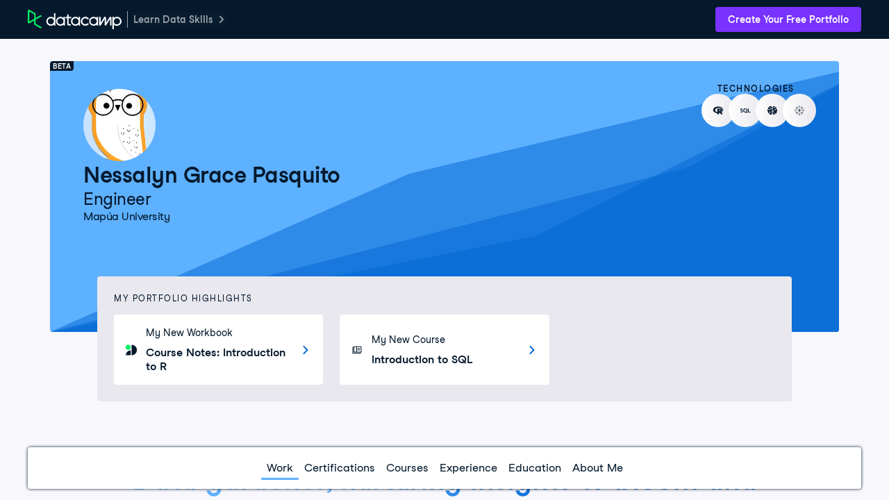

--- FILE ---
content_type: text/html; charset=UTF-8
request_url: https://www.datacamp.com/portfolio/ngspasquito
body_size: 50422
content:
<!DOCTYPE html><html lang="en"><head><meta charset="UTF-8"><meta name="viewport" content="width=device-width,initial-scale=1"><meta http-equiv="X-UA-Compatible" content="IE=edge"><script nonce="97c6e58955002e7ac9dcc25538cdd33193b6b023baa83ba77414875749b0bb9b">if (window.performance && window.performance.mark) {
      window.performance.mark('DCMFE_START');
    }

    window.__DCMFE_PERFORMANCE__ = {
      navigation: {
        last: window.PerformanceTiming && window.performance.timing
          ? window.performance.timing.navigationStart
          : Date.now(),
      },
    };</script>
    <link rel="preconnect" href="https://www.datacamp.com" crossorigin="use-credentials">
    <link rel="dns-prefetch" href="https://www.datacamp.com">
    <link rel="preconnect" href="https://dcmfe.datacamp.com">
    <link rel="dns-prefetch" href="https://dcmfe.datacamp.com">
  
    <link rel="preload" nonce="97c6e58955002e7ac9dcc25538cdd33193b6b023baa83ba77414875749b0bb9b" as="font" crossorigin="anonymous" href="https://dcmfe.datacamp.com/assets/fonts/StudioFeixenSansRegular-english-v2.woff2" type="font/woff2" />
    <link rel="preload" nonce="97c6e58955002e7ac9dcc25538cdd33193b6b023baa83ba77414875749b0bb9b" as="font" crossorigin="anonymous" href="https://dcmfe.datacamp.com/assets/fonts/StudioFeixenSans-Semibold-english.woff2" type="font/woff2" />
  <link rel="preload" href="https://dcmfe.datacamp.com/mfe-composer-atlas/vendor/react/react.17.0.2.umd.min.js" as="script" nonce="97c6e58955002e7ac9dcc25538cdd33193b6b023baa83ba77414875749b0bb9b"><link rel="preload" href="https://dcmfe.datacamp.com/mfe-composer-atlas/vendor/react/react-dom.17.0.2.umd.min.js" as="script" nonce="97c6e58955002e7ac9dcc25538cdd33193b6b023baa83ba77414875749b0bb9b"><link rel="preload" href="https://dcmfe.datacamp.com/mfe-composer-atlas/vendor/single-spa.5.9.3.system.min.js" as="script" nonce="97c6e58955002e7ac9dcc25538cdd33193b6b023baa83ba77414875749b0bb9b"><link rel="preload" href="https://dcmfe.datacamp.com/mfe-composer-atlas/vendor/systemjs.6.11.0.bundle.min.js" as="script" nonce="97c6e58955002e7ac9dcc25538cdd33193b6b023baa83ba77414875749b0bb9b"><link rel="preload" href="https://app.datacamp.com/mfe-composer-atlas.9d0c7c65.js" as="script" nonce="97c6e58955002e7ac9dcc25538cdd33193b6b023baa83ba77414875749b0bb9b"><style nonce="97c6e58955002e7ac9dcc25538cdd33193b6b023baa83ba77414875749b0bb9b">[data-wf-theme=dark]{color-scheme:dark;--wf-text--main:#efeff5;--wf-text--secondary:#e1e1e8;--wf-text--subtle:#9ba3ab;--wf-text--inverse-subtle:#5d6a77;--wf-text--inverse:#05192d;--wf-text--link:#5eb1ff;--wf-bg--main:#05192d;--wf-bg--secondary:#13253a;--wf-bg--tertiary:#000820;--wf-bg--contrast:#213147;--wf-bg--contrast-inverse:#fff;--wf-bg--transparent:#fff3;--wf-bg--transparent-inverse:#3039691a;--wf-bg--active:#ffffff1a;--wf-bg--focus:#ffffff0f;--wf-bg--hover:#ffffff0f;--wf-bg--hover-strong:#fff3;--wf-border-color--main:#ffffff26;--wf-border-color--strong:#ffffff4d;--wf-border-color--interactive:#fff9;--wf-border-color--focus-outline:#257dfe;--wf-brand--text:#fff;--wf-brand--text-on-color:#05192d;--wf-brand--text-subtle:#fff9;--wf-brand--lighter:#65ff8f;--wf-brand--main:#03ef62;--wf-brand--darker:#00c74e;--wf-success--text:#03ef62;--wf-success--text-on-color:#05192d;--wf-success--lighter:#65ff8f;--wf-success--main:#03ef62;--wf-success--darker:#00c74e;--wf-success--transparent:#03ef6233;--wf-info--text:#5eb1ff;--wf-info--text-on-color:#05192d;--wf-info--lighter:#72e5fe;--wf-info--main:#5eb1ff;--wf-info--darker:#257dfe;--wf-info--transparent:#5eb1e133;--wf-warning--text:#ff931e;--wf-warning--text-on-color:#05192d;--wf-warning--lighter:#ffbc4b;--wf-warning--main:#ff931e;--wf-warning--darker:#d87300;--wf-warning--transparent:#ffbc4b33;--wf-error--text:#ff5400;--wf-error--text-on-color:#05192d;--wf-error--lighter:#ff782d;--wf-error--main:#ff5400;--wf-error--darker:#dd3400;--wf-error--transparent:#ff540033;--wf-upgrade--text:#a781ff;--wf-upgrade--text-on-color:#fff;--wf-upgrade--lighter:#a781ff;--wf-upgrade--main:#7933ff;--wf-upgrade--darker:#5646a5;--wf-upgrade--transparent:#7933ff33;--wf-green--text:#03ef62;--wf-green--text-on-color:#05192d;--wf-green--lighter:#65ff8f;--wf-green--main:#03ef62;--wf-green--darker:#00c74e;--wf-red--text:#ff5400;--wf-red--text-on-color:#05192d;--wf-red--lighter:#ff782d;--wf-red--main:#ff5400;--wf-red--darker:#dd3400;--wf-orange--text:#ff931e;--wf-orange--text-on-color:#05192d;--wf-orange--lighter:#ffbc4b;--wf-orange--main:#ff931e;--wf-orange--darker:#d87300;--wf-yellow--text:#fcce0d;--wf-yellow--text-on-color:#05192d;--wf-yellow--lighter:#ffec3c;--wf-yellow--main:#fcce0d;--wf-yellow--darker:#cfa600;--wf-blue--text:#5eb1ff;--wf-blue--text-on-color:#05192d;--wf-blue--lighter:#72e5fe;--wf-blue--main:#5eb1ff;--wf-blue--darker:#257dfe;--wf-purple--text:#a781ff;--wf-purple--text-on-color:#fff;--wf-purple--lighter:#a781ff;--wf-purple--main:#7933ff;--wf-purple--darker:#5646a5;--wf-pink--text:#ff6ea9;--wf-pink--text-on-color:#05192d;--wf-pink--lighter:#ff95cf;--wf-pink--main:#ff6ea9;--wf-pink--darker:#dc4d8b;--wf-navy--text:#213147;--wf-navy--text-on-color:#fff;--wf-navy--subtler:#213147;--wf-navy--lighter:#13253a;--wf-navy--main:#05192d;--wf-navy--darker:#000820;--wf-grey--text:#f7f7fc;--wf-grey--text-on-color:#05192d;--wf-grey--subtler:#f7f7fc;--wf-grey--lighter:#efeff5;--wf-grey--main:#e8e8ee;--wf-grey--darker:#e1e1e8;--wf-transparent-grey--text:#e1e1e8;--wf-transparent-grey--text-on-color:#fff;--wf-transparent-grey--subtler:#ffffff1a;--wf-transparent-grey--lighter:#ffffff26;--wf-transparent-grey--main:#fff3;--wf-transparent-grey--darker:#ffffff4d;--wf-white--text:#fff;--wf-white--text-on-color:#05192d;--wf-white--main:#fff}html,[data-wf-theme=light]{color-scheme:light;--wf-text--main:#05192d;--wf-text--secondary:#213147;--wf-text--subtle:#5d6a77;--wf-text--inverse-subtle:#9ba3ab;--wf-text--inverse:#fff;--wf-text--link:#0065d1;--wf-bg--main:#f7f7fc;--wf-bg--secondary:#efeff5;--wf-bg--tertiary:#e8e8ee;--wf-bg--contrast:#fff;--wf-bg--contrast-inverse:#05192d;--wf-bg--transparent:#3039691a;--wf-bg--transparent-inverse:#fff3;--wf-bg--active:#3039691a;--wf-bg--focus:#3039690f;--wf-bg--hover:#3039690f;--wf-bg--hover-strong:#3039691a;--wf-border-color--main:#30396926;--wf-border-color--strong:#3039694d;--wf-border-color--interactive:#30396999;--wf-border-color--focus-outline:#257dfe;--wf-brand--text:#05192d;--wf-brand--text-on-color:#05192d;--wf-brand--text-subtle:#30396999;--wf-brand--lighter:#65ff8f;--wf-brand--main:#03ef62;--wf-brand--darker:#00c74e;--wf-success--text:#008031;--wf-success--text-on-color:#05192d;--wf-success--lighter:#65ff8f;--wf-success--main:#03ef62;--wf-success--darker:#00c74e;--wf-success--transparent:#03ef621a;--wf-info--text:#0065d1;--wf-info--text-on-color:#05192d;--wf-info--lighter:#72e5fe;--wf-info--main:#5eb1ff;--wf-info--darker:#257dfe;--wf-info--transparent:#5eb1e133;--wf-warning--text:#b75900;--wf-warning--text-on-color:#05192d;--wf-warning--lighter:#ffbc4b;--wf-warning--main:#ff931e;--wf-warning--darker:#d87300;--wf-warning--transparent:#ffbc4b33;--wf-error--text:#c01100;--wf-error--text-on-color:#05192d;--wf-error--lighter:#ff782d;--wf-error--main:#ff5400;--wf-error--darker:#dd3400;--wf-error--transparent:#ff54001a;--wf-upgrade--text:#5646a5;--wf-upgrade--text-on-color:#fff;--wf-upgrade--lighter:#a781ff;--wf-upgrade--main:#7933ff;--wf-upgrade--darker:#5646a5;--wf-upgrade--transparent:#7933ff1a;--wf-green--text:#008031;--wf-green--text-on-color:#05192d;--wf-green--lighter:#65ff8f;--wf-green--main:#03ef62;--wf-green--darker:#00c74e;--wf-red--text:#c01100;--wf-red--text-on-color:#05192d;--wf-red--lighter:#ff782d;--wf-red--main:#ff5400;--wf-red--darker:#dd3400;--wf-orange--text:#b75900;--wf-orange--text-on-color:#05192d;--wf-orange--lighter:#ffbc4b;--wf-orange--main:#ff931e;--wf-orange--darker:#d87300;--wf-yellow--text:#907000;--wf-yellow--text-on-color:#05192d;--wf-yellow--lighter:#ffec3c;--wf-yellow--main:#fcce0d;--wf-yellow--darker:#cfa600;--wf-blue--text:#0065d1;--wf-blue--text-on-color:#05192d;--wf-blue--lighter:#72e5fe;--wf-blue--main:#5eb1ff;--wf-blue--darker:#257dfe;--wf-purple--text:#5646a5;--wf-purple--text-on-color:#fff;--wf-purple--lighter:#a781ff;--wf-purple--main:#7933ff;--wf-purple--darker:#5646a5;--wf-pink--text:#bf3072;--wf-pink--text-on-color:#05192d;--wf-pink--lighter:#ff95cf;--wf-pink--main:#ff6ea9;--wf-pink--darker:#dc4d8b;--wf-navy--text:#05192d;--wf-navy--text-on-color:#fff;--wf-navy--subtler:#213147;--wf-navy--lighter:#13253a;--wf-navy--main:#05192d;--wf-navy--darker:#000820;--wf-grey--text:#848492;--wf-grey--text-on-color:#05192d;--wf-grey--subtler:#f7f7fc;--wf-grey--lighter:#efeff5;--wf-grey--main:#e8e8ee;--wf-grey--darker:#e1e1e8;--wf-transparent-grey--text:#595d78;--wf-transparent-grey--text-on-color:#05192d;--wf-transparent-grey--subtler:#3039691a;--wf-transparent-grey--lighter:#30396926;--wf-transparent-grey--main:#30396933;--wf-transparent-grey--darker:#3039694d;--wf-white--text:#fff;--wf-white--text-on-color:#05192d;--wf-white--main:#fff}*,:after,:before{background-repeat:no-repeat;box-sizing:border-box}:after,:before{text-decoration:inherit;vertical-align:inherit}:where(:root){word-wrap:break-word;-webkit-tap-highlight-color:transparent;-webkit-text-size-adjust:100%;cursor:default;line-height:1.5;-moz-tab-size:4;-o-tab-size:4;tab-size:4}:where(body){margin:0}:where(h1){font-size:2em;margin:.67em 0}:where(dl,ol,ul) :where(dl,ol,ul){margin:0}:where(hr){color:inherit;height:0}:where(nav) :where(ol,ul){list-style-type:none;padding:0}:where(nav li):before{content:"\200B";float:left}:where(pre){font-family:monospace,monospace;font-size:1em;overflow:auto}:where(abbr[title]){text-decoration:underline;-webkit-text-decoration:underline dotted;text-decoration:underline dotted}:where(b,strong){font-weight:bolder}:where(code,kbd,samp){font-family:monospace,monospace;font-size:1em}:where(small){font-size:80%}:where(audio,canvas,iframe,img,svg,video){vertical-align:middle}:where(iframe){border-style:none}:where(svg:not([fill])){fill:currentColor}:where(table){border-collapse:collapse;border-color:inherit;text-indent:0}:where(button,input,select){margin:0}:where(button,[type=button i],[type=reset i],[type=submit i]){-webkit-appearance:button}:where(fieldset){border:1px solid #a0a0a0}:where(progress){vertical-align:baseline}:where(textarea){margin:0;resize:vertical}:where([type=search i]){-webkit-appearance:textfield;outline-offset:-2px}::-webkit-inner-spin-button,::-webkit-outer-spin-button{height:auto}::-webkit-input-placeholder{color:inherit;opacity:.54}::-webkit-search-decoration{-webkit-appearance:none}::-webkit-file-upload-button{-webkit-appearance:button;font:inherit}:where(dialog){background-color:#fff;border:solid;color:#000;height:-moz-fit-content;height:-webkit-fit-content;height:fit-content;left:0;margin:auto;padding:1em;position:absolute;right:0;width:-moz-fit-content;width:-webkit-fit-content;width:fit-content}:where(dialog:not([open])){display:none}:where(details>summary:first-of-type){display:list-item}:where([aria-busy=true i]){cursor:progress}:where([aria-controls]){cursor:pointer}:where([aria-disabled=true i],[disabled]){cursor:not-allowed}:where([aria-hidden=false i][hidden]){display:inline;display:initial}:where([aria-hidden=false i][hidden]:not(:focus)){clip:rect(0,0,0,0);position:absolute}@font-face{font-display:swap;font-family:Studio-Feixen-Sans;font-style:normal;font-weight:400;src:url(https://dcmfe.datacamp.com/assets/fonts/StudioFeixenSansRegular-latin-v2.woff2) format("woff2"),url(https://dcmfe.datacamp.com/assets/fonts/StudioFeixenSansRegular-latin-v2.woff) format("woff");unicode-range:U+00a1,U+00aa-00ab,U+00af,U+00b8,U+00bb,U+00bf-00d6,U+00d8-00f6,U+00f8-00ff,U+0131,U+0152-0153,U+02b0-02ff}@font-face{font-display:swap;font-family:Studio-Feixen-Sans;font-style:normal;font-weight:400;src:url(https://dcmfe.datacamp.com/assets/fonts/StudioFeixenSansRegular-latin-extended-v2.woff2) format("woff2"),url(https://dcmfe.datacamp.com/assets/fonts/StudioFeixenSansRegular-latin-extended-v2.woff) format("woff");unicode-range:U+0100-0130,U+0132-0151,U+0154-017f,U+0180-024f,U+1e??}@font-face{font-display:swap;font-family:Studio-Feixen-Sans;font-style:normal;font-weight:400;src:url(https://dcmfe.datacamp.com/assets/fonts/StudioFeixenSansRegular-rest-v2.woff2) format("woff2"),url(https://dcmfe.datacamp.com/assets/fonts/StudioFeixenSansRegular-rest-v2.woff) format("woff");unicode-range:U+0259,U+0300-03c0,U+2070-2073,U+2075-20ab,U+20ad-2121,U+2123-218f,U+21bc-2211,U+2213-2214,U+2216-f8fe,U+fb01-fb02}@font-face{font-display:swap;font-family:Studio-Feixen-Sans;font-style:normal;font-weight:400;src:url(https://dcmfe.datacamp.com/assets/fonts/StudioFeixenSansRegular-english-v2.woff2) format("woff2"),url(https://dcmfe.datacamp.com/assets/fonts/StudioFeixenSansRegular-english-v2.woff) format("woff");unicode-range:U+0000-00a0,U+00a2-00a9,U+00ac-00ae,U+00b0-00b7,U+00b9-00ba,U+00bc-00be,U+00d7,U+00f7,U+2000-206f,U+2074,U+20ac,U+2122,U+2190-21bb,U+2212,U+2215,U+f8ff,U+feff,U+fffd}@font-face{font-display:swap;font-family:Studio-Feixen-Sans;font-style:normal;font-weight:800;src:url(https://dcmfe.datacamp.com/assets/fonts/StudioFeixenSans-Semibold-latin.woff2) format("woff2"),url(https://dcmfe.datacamp.com/assets/fonts/StudioFeixenSans-Semibold-latin.woff) format("woff");unicode-range:U+00a1,U+00aa-00ab,U+00af,U+00b8,U+00bb,U+00bf-00d6,U+00d8-00f6,U+00f8-00ff,U+0131,U+0152-0153,U+02b0-02ff}@font-face{font-display:swap;font-family:Studio-Feixen-Sans;font-style:normal;font-weight:800;src:url(https://dcmfe.datacamp.com/assets/fonts/StudioFeixenSans-Semibold-latin-extended.woff2) format("woff2"),url(https://dcmfe.datacamp.com/assets/fonts/StudioFeixenSans-Semibold-latin-extended.woff) format("woff");unicode-range:U+0100-0130,U+0132-0151,U+0154-017f,U+0180-024f,U+1e??}@font-face{font-display:swap;font-family:Studio-Feixen-Sans;font-style:normal;font-weight:800;src:url(https://dcmfe.datacamp.com/assets/fonts/StudioFeixenSans-Semibold-rest.woff2) format("woff2"),url(https://dcmfe.datacamp.com/assets/fonts/StudioFeixenSans-Semibold-rest.woff) format("woff");unicode-range:U+0259,U+0300-03c0,U+2070-2073,U+2075-20ab,U+20ad-2121,U+2123-218f,U+21bc-2211,U+2213-2214,U+2216-f8fe,U+fb01-fb02}@font-face{font-display:swap;font-family:Studio-Feixen-Sans;font-style:normal;font-weight:800;src:url(https://dcmfe.datacamp.com/assets/fonts/StudioFeixenSans-Semibold-english.woff2) format("woff2"),url(https://dcmfe.datacamp.com/assets/fonts/StudioFeixenSans-Semibold-english.woff) format("woff");unicode-range:U+0000-00a0,U+00a2-00a9,U+00ac-00ae,U+00b0-00b7,U+00b9-00ba,U+00bc-00be,U+00d7,U+00f7,U+2000-206f,U+2074,U+20ac,U+2122,U+2190-21bb,U+2212,U+2215,U+f8ff,U+feff,U+fffd}@font-face{font-display:swap;font-family:JetBrainsMonoNL;font-style:normal;font-weight:400;src:url(https://dcmfe.datacamp.com/assets/fonts/JetBrainsMono-latin.woff2) format("woff2"),url(https://dcmfe.datacamp.com/assets/fonts/JetBrainsMono-latin.woff) format("woff");unicode-range:U+00a1,U+00aa-00ab,U+00af,U+00b8,U+00bb,U+00bf-00d6,U+00d8-00f6,U+00f8-00ff,U+0131,U+0152-0153,U+02b0-02ff}@font-face{font-display:swap;font-family:JetBrainsMonoNL;font-style:normal;font-weight:400;src:url(https://dcmfe.datacamp.com/assets/fonts/JetBrainsMono-latin-extended.woff2) format("woff2"),url(https://dcmfe.datacamp.com/assets/fonts/JetBrainsMono-latin-extended.woff) format("woff");unicode-range:U+0100-0130,U+0132-0151,U+0154-017f,U+0180-024f,U+1e??}@font-face{font-display:swap;font-family:JetBrainsMonoNL;font-style:normal;font-weight:400;src:url(https://dcmfe.datacamp.com/assets/fonts/JetBrainsMono-rest.woff2) format("woff2"),url(https://dcmfe.datacamp.com/assets/fonts/JetBrainsMono-rest.woff) format("woff");unicode-range:U+0259,U+0300-03c0,U+2070-2073,U+2075-20ab,U+20ad-2121,U+2123-218f,U+21bc-2211,U+2213-2214,U+2216-f8fe,U+fb01-fb02}@font-face{font-display:swap;font-family:JetBrainsMonoNL;font-style:normal;font-weight:400;src:url(https://dcmfe.datacamp.com/assets/fonts/JetBrainsMono-english.woff2) format("woff2"),url(https://dcmfe.datacamp.com/assets/fonts/JetBrainsMono-english.woff) format("woff");unicode-range:U+0000-00a0,U+00a2-00a9,U+00ac-00ae,U+00b0-00b7,U+00b9-00ba,U+00bc-00be,U+00d7,U+00f7,U+2000-206f,U+2074,U+20ac,U+2122,U+2190-21bb,U+2212,U+2215,U+f8ff,U+feff,U+fffd}:where(b,strong){font-weight:800}:where(.focus-visible,:focus){outline-color:#009bd8;outline-offset:0;outline-style:solid;outline-width:2px}:where(:focus-visible,:focus){outline-color:#009bd8;outline-offset:0;outline-style:solid;outline-width:2px}hr{background-color:rgba(5,25,45,.15);border:0;height:1px;margin:32px 0}html{background-color:var(--wf-bg--main);font-size:16px}html,body{height:100%}.mfe-composer-body{color:var(--wf-text--main);flex-direction:column;margin:0;padding:0;font-family:Studio-Feixen-Sans,Arial,sans-serif;font-size:100%;font-weight:400;line-height:1.5;display:flex;overflow:hidden}#mfe-composer-layout{flex:1;overflow:hidden}.mfe-composer-layout-vertical{height:100%;flex-direction:column;display:flex}.mfe-composer-layout-vertical__child--expand{flex:1;overflow-y:auto;-webkit-overflow-scrolling:auto!important}.mfe-composer-layout-vertical__child--expand>div{height:100%}.mfe-composer-layout-horizontal{height:100%;display:flex}.mfe-composer-layout-horizontal__child--expand{flex:1;overflow:auto}.mfe-app-error{background-color:var(--wf-error--main);color:var(--wf-error--text-on-color);padding:16px}.mfe-app-error p{margin:0}.mfe-app-error a{color:var(--wf-error--text-on-color)}.imo-popup{background-color:var(--wf-navy--main)!important}.imo-list-container button,.imo-modal-container button{color:var(--wf-text--main);height:auto!important;line-height:24px!important}.imo-list-search{color:var(--wf-text--main)}.imo-overrides-table td,.imo-overrides-table th{text-align:left}</style><script nonce="97c6e58955002e7ac9dcc25538cdd33193b6b023baa83ba77414875749b0bb9b">(()=>{var e={452:e=>{var t=function(e){"use strict";var t,n=Object.prototype,o=n.hasOwnProperty,r="function"==typeof Symbol?Symbol:{},i=r.iterator||"@@iterator",a=r.asyncIterator||"@@asyncIterator",c=r.toStringTag||"@@toStringTag";function u(e,t,n){return Object.defineProperty(e,t,{value:n,enumerable:!0,configurable:!0,writable:!0}),e[t]}try{u({},"")}catch(e){u=function(e,t,n){return e[t]=n}}function s(e,t,n,o){var r=t&&t.prototype instanceof h?t:h,i=Object.create(r.prototype),a=new I(o||[]);return i._invoke=function(e,t,n){var o=d;return function(r,i){if(o===p)throw new Error("Generator is already running");if(o===m){if("throw"===r)throw i;return x()}for(n.method=r,n.arg=i;;){var a=n.delegate;if(a){var c=j(a,n);if(c){if(c===w)continue;return c}}if("next"===n.method)n.sent=n._sent=n.arg;else if("throw"===n.method){if(o===d)throw o=m,n.arg;n.dispatchException(n.arg)}else"return"===n.method&&n.abrupt("return",n.arg);o=p;var u=l(e,t,n);if("normal"===u.type){if(o=n.done?m:f,u.arg===w)continue;return{value:u.arg,done:n.done}}"throw"===u.type&&(o=m,n.method="throw",n.arg=u.arg)}}}(e,n,a),i}function l(e,t,n){try{return{type:"normal",arg:e.call(t,n)}}catch(e){return{type:"throw",arg:e}}}e.wrap=s;var d="suspendedStart",f="suspendedYield",p="executing",m="completed",w={};function h(){}function y(){}function g(){}var b={};u(b,i,(function(){return this}));var v=Object.getPrototypeOf,_=v&&v(v(T([])));_&&_!==n&&o.call(_,i)&&(b=_);var O=g.prototype=h.prototype=Object.create(b);function E(e){["next","throw","return"].forEach((function(t){u(e,t,(function(e){return this._invoke(t,e)}))}))}function S(e,t){function n(r,i,a,c){var u=l(e[r],e,i);if("throw"!==u.type){var s=u.arg,d=s.value;return d&&"object"==typeof d&&o.call(d,"__await")?t.resolve(d.__await).then((function(e){n("next",e,a,c)}),(function(e){n("throw",e,a,c)})):t.resolve(d).then((function(e){s.value=e,a(s)}),(function(e){return n("throw",e,a,c)}))}c(u.arg)}var r;this._invoke=function(e,o){function i(){return new t((function(t,r){n(e,o,t,r)}))}return r=r?r.then(i,i):i()}}function j(e,n){var o=e.iterator[n.method];if(o===t){if(n.delegate=null,"throw"===n.method){if(e.iterator.return&&(n.method="return",n.arg=t,j(e,n),"throw"===n.method))return w;n.method="throw",n.arg=new TypeError("The iterator does not provide a 'throw' method")}return w}var r=l(o,e.iterator,n.arg);if("throw"===r.type)return n.method="throw",n.arg=r.arg,n.delegate=null,w;var i=r.arg;return i?i.done?(n[e.resultName]=i.value,n.next=e.nextLoc,"return"!==n.method&&(n.method="next",n.arg=t),n.delegate=null,w):i:(n.method="throw",n.arg=new TypeError("iterator result is not an object"),n.delegate=null,w)}function P(e){var t={tryLoc:e[0]};1 in e&&(t.catchLoc=e[1]),2 in e&&(t.finallyLoc=e[2],t.afterLoc=e[3]),this.tryEntries.push(t)}function A(e){var t=e.completion||{};t.type="normal",delete t.arg,e.completion=t}function I(e){this.tryEntries=[{tryLoc:"root"}],e.forEach(P,this),this.reset(!0)}function T(e){if(e){var n=e[i];if(n)return n.call(e);if("function"==typeof e.next)return e;if(!isNaN(e.length)){var r=-1,a=function n(){for(;++r<e.length;)if(o.call(e,r))return n.value=e[r],n.done=!1,n;return n.value=t,n.done=!0,n};return a.next=a}}return{next:x}}function x(){return{value:t,done:!0}}return y.prototype=g,u(O,"constructor",g),u(g,"constructor",y),y.displayName=u(g,c,"GeneratorFunction"),e.isGeneratorFunction=function(e){var t="function"==typeof e&&e.constructor;return!!t&&(t===y||"GeneratorFunction"===(t.displayName||t.name))},e.mark=function(e){return Object.setPrototypeOf?Object.setPrototypeOf(e,g):(e.__proto__=g,u(e,c,"GeneratorFunction")),e.prototype=Object.create(O),e},e.awrap=function(e){return{__await:e}},E(S.prototype),u(S.prototype,a,(function(){return this})),e.AsyncIterator=S,e.async=function(t,n,o,r,i){void 0===i&&(i=Promise);var a=new S(s(t,n,o,r),i);return e.isGeneratorFunction(n)?a:a.next().then((function(e){return e.done?e.value:a.next()}))},E(O),u(O,c,"Generator"),u(O,i,(function(){return this})),u(O,"toString",(function(){return"[object Generator]"})),e.keys=function(e){var t=[];for(var n in e)t.push(n);return t.reverse(),function n(){for(;t.length;){var o=t.pop();if(o in e)return n.value=o,n.done=!1,n}return n.done=!0,n}},e.values=T,I.prototype={constructor:I,reset:function(e){if(this.prev=0,this.next=0,this.sent=this._sent=t,this.done=!1,this.delegate=null,this.method="next",this.arg=t,this.tryEntries.forEach(A),!e)for(var n in this)"t"===n.charAt(0)&&o.call(this,n)&&!isNaN(+n.slice(1))&&(this[n]=t)},stop:function(){this.done=!0;var e=this.tryEntries[0].completion;if("throw"===e.type)throw e.arg;return this.rval},dispatchException:function(e){if(this.done)throw e;var n=this;function r(o,r){return c.type="throw",c.arg=e,n.next=o,r&&(n.method="next",n.arg=t),!!r}for(var i=this.tryEntries.length-1;i>=0;--i){var a=this.tryEntries[i],c=a.completion;if("root"===a.tryLoc)return r("end");if(a.tryLoc<=this.prev){var u=o.call(a,"catchLoc"),s=o.call(a,"finallyLoc");if(u&&s){if(this.prev<a.catchLoc)return r(a.catchLoc,!0);if(this.prev<a.finallyLoc)return r(a.finallyLoc)}else if(u){if(this.prev<a.catchLoc)return r(a.catchLoc,!0)}else{if(!s)throw new Error("try statement without catch or finally");if(this.prev<a.finallyLoc)return r(a.finallyLoc)}}}},abrupt:function(e,t){for(var n=this.tryEntries.length-1;n>=0;--n){var r=this.tryEntries[n];if(r.tryLoc<=this.prev&&o.call(r,"finallyLoc")&&this.prev<r.finallyLoc){var i=r;break}}i&&("break"===e||"continue"===e)&&i.tryLoc<=t&&t<=i.finallyLoc&&(i=null);var a=i?i.completion:{};return a.type=e,a.arg=t,i?(this.method="next",this.next=i.finallyLoc,w):this.complete(a)},complete:function(e,t){if("throw"===e.type)throw e.arg;return"break"===e.type||"continue"===e.type?this.next=e.arg:"return"===e.type?(this.rval=this.arg=e.arg,this.method="return",this.next="end"):"normal"===e.type&&t&&(this.next=t),w},finish:function(e){for(var t=this.tryEntries.length-1;t>=0;--t){var n=this.tryEntries[t];if(n.finallyLoc===e)return this.complete(n.completion,n.afterLoc),A(n),w}},catch:function(e){for(var t=this.tryEntries.length-1;t>=0;--t){var n=this.tryEntries[t];if(n.tryLoc===e){var o=n.completion;if("throw"===o.type){var r=o.arg;A(n)}return r}}throw new Error("illegal catch attempt")},delegateYield:function(e,n,o){return this.delegate={iterator:T(e),resultName:n,nextLoc:o},"next"===this.method&&(this.arg=t),w}},e}(e.exports);try{regeneratorRuntime=t}catch(e){"object"==typeof globalThis?globalThis.regeneratorRuntime=t:Function("r","regeneratorRuntime = r")(t)}}},t={};function n(o){var r=t[o];if(void 0!==r)return r.exports;var i=t[o]={exports:{}};return e[o](i,i.exports,n),i.exports}(()=>{"use strict";function e(e){window.performance&&window.performance.mark&&window.performance.mark(e)}function t(e,t,n){window.performance&&window.performance.measure&&window.performance.measure(e,t,n)}function o(e,t,n){return t in e?Object.defineProperty(e,t,{value:n,enumerable:!0,configurable:!0,writable:!0}):e[t]=n,e}function r(e){for(var t=1;t<arguments.length;t++){var n=null!=arguments[t]?arguments[t]:{},r=Object.keys(n);"function"==typeof Object.getOwnPropertySymbols&&(r=r.concat(Object.getOwnPropertySymbols(n).filter((function(e){return Object.getOwnPropertyDescriptor(n,e).enumerable})))),r.forEach((function(t){o(e,t,n[t])}))}return e}function i(e,t){return t=null!=t?t:{},Object.getOwnPropertyDescriptors?Object.defineProperties(e,Object.getOwnPropertyDescriptors(t)):function(e){var t=Object.keys(e);if(Object.getOwnPropertySymbols){var n=Object.getOwnPropertySymbols(e);t.push.apply(t,n)}return t}(Object(t)).forEach((function(n){Object.defineProperty(e,n,Object.getOwnPropertyDescriptor(t,n))})),e}function a(e){var t=document.createElement("script");t.src=e.src,e.nonce&&(t.nonce=e.nonce),e.id&&(t.id=e.id),e.crossorigin&&(t.crossOrigin=e.crossorigin),e.async&&(t.async=e.async),t.onload=function(){e.done&&e.done()},t.onerror=function(){console.error(new Error("Failed to load script ".concat(t.src)))},document.head.appendChild(t)}function c(){var n=System.constructor.prototype.createScript;System.constructor.prototype.createScript=function(e){return Promise.resolve(n.call(this,e)).then((function(t){return(/^https?:\/\/(app|www|dcmfe|dcmfe-backstage)\.(datacamp|datacamp-staging)\.(com|test)/gi.test(e)||/^https?:\/\/localhost:[0-9]+/gi.test(window.dcmfe.env.atlasUrl))&&t.removeAttribute("crossorigin"),t}))},System.constructor.prototype.onload=function(e,t,n,o){e&&console.error(e,t,n,o)},System.import(window.dcmfe.composer.name),window.dcmfe.composer.started=!0,e("dcmfe:start:end"),t("dcmfe:start","dcmfe:start:start","dcmfe:start:end"),e("dcmfe:onstart:start"),window.dcmfe.onStart(),e("dcmfe:onstart:end"),t("dcmfe:onstart","dcmfe:onstart:start","dcmfe:onstart:end")}function u(e){if(!e.message)return"";var t="[DCMFE]";return e.scope&&(t="[DCMFE ".concat(e.scope.toUpperCase(),"]")),e.action&&(t="".concat(t," ").concat(e.action.toUpperCase())),e.name&&(t="".concat(t," ").concat(e.name)),t="".concat(t,": ").concat(e.message),e.stubbed&&(t+=" (STUBBED)"),t}n(452);var s={};function l(e,t){if(console.log&&e&&!1!==e.enable){var n=u(e);t&&t.length>0?console.log(n,t):console.log(n)}}function d(e){return function(t){for(var n=arguments.length,o=new Array(n>1?n-1:0),r=1;r<n;r++)o[r-1]=arguments[r];"string"==typeof t&&l({enable:e._debug,message:t,name:e._name,scope:"plugin",stubbed:e._stubbed},o.slice(1))}}function f(e){return{log:d(e)}}function p(n){if(!n._booted){e("dcmfe:plugin:boot:".concat(n._name,":start"));var o=f(n);try{!n._stubbed&&n._source.boot&&n._source.boot(n,o)}catch(e){throw new Error(u({action:"boot",message:"could not boot ".concat(n._name," plugin (").concat(e.message,")"),scope:"plugin"}))}l({action:"boot",enable:n._debug,message:n._name,scope:"plugin"}),function(e,t){if(!e._stubbed){if(l({action:"boot",enable:e._debug,message:"init ".concat(e._name," private and public methods"),scope:"plugin"}),e._source.privateMethods)try{var n=e._source.privateMethods(e,t);e._privateMethods=n}catch(t){throw new Error(u({action:"boot",message:"could not init ".concat(e._name," plugin private methods (").concat(t.message,")"),scope:"plugin"}))}if(e._source.publicMethods)try{var o=e._source.publicMethods(e,t);Object.keys(o).forEach((function(t){if(t in e)throw new Error("key ".concat(t," already exists in plugin"));e[t]=o[t]}))}catch(t){throw new Error(u({action:"boot",message:"could not init ".concat(e._name," plugin public methods (").concat(t.message,")"),scope:"plugin"}))}}}(n,o),n._booted=!0,e("dcmfe:plugin:boot:".concat(n._name,":end")),t("dcmfe:plugin:boot:".concat(n._name),"dcmfe:plugin:boot:".concat(n._name,":start"),"dcmfe:plugin:boot:".concat(n._name,":end"))}}function m(n){var o=arguments.length>1&&void 0!==arguments[1]?arguments[1]:{};if(function(e){if(!e.name)throw new Error(u({action:"install",message:"plugin does not have a name",scope:"plugin"}));if(s[e.name])throw new Error(u({action:"install",message:"".concat(e.name," plugin already installed"),scope:"plugin"}));return!0}(n)){e("dcmfe:plugin:install:".concat(n.name,":start"));var r=o.enable,i=o.stub,a=void 0===r||r,c=function(){return!a||"development"===window.dcmfe.env.appEnv&&(void 0===i||i)};s[n.name]={_booted:!1,_debug:!!n.debug,_enabled:a,_lazy:!!n.lazy,_name:n.name,_source:n,_stubbed:c(),_toggleDebug:function(){s[n.name]._debug=!s[n.name]._debug,l({action:"debug",message:s[n.name]._debug?"ON":"OFF",name:n.name,scope:"plugin"})}},l({action:"install",enable:s[n.name]._debug,message:"".concat(n.name).concat(a?"":" (Disabled)"),scope:"plugin"}),c()&&function(e){l({action:"install",enable:e._debug,message:"stub ".concat(e._name," private and public methods"),scope:"plugin"});var t=f(e);!function(e,t){if(e._source.privateMethods)try{var n=e._source.privateMethods(e,t);Object.keys(n).forEach((function(t){n[t]=function(){l({enable:e._debug,message:t,name:e._name,scope:"plugin",stubbed:!0}),e._source.stubs&&e._source.stubs.privateMethods&&e._source.stubs.privateMethods()[t]&&e._source.stubs.privateMethods()[t]()}})),e._privateMethods=n}catch(t){throw new Error(u({action:"boot",message:"could not stub ".concat(e._name," plugin private methods (").concat(t.message,")"),scope:"plugin"}))}}(e,t),function(e,t){if(e._source.publicMethods)try{var n=e._source.publicMethods(e,t);Object.keys(n).forEach((function(t){if(t in e)throw new Error("key ".concat(t," already exists in plugin"));e[t]=function(){l({enable:e._debug,message:t,name:e._name,scope:"plugin",stubbed:!0}),e._source.stubs&&e._source.stubs.publicMethods&&e._source.stubs.publicMethods()[t]&&e._source.stubs.publicMethods()[t]()}}))}catch(t){throw new Error(u({action:"boot",message:"could not stub ".concat(e._name," plugin public methods (").concat(t.message,")"),scope:"plugin"}))}}(e,t)}(s[n.name]),a&&!n.lazy&&p(s[n.name]),e("dcmfe:plugin:install:".concat(n.name,":end")),t("dcmfe:plugin:install:".concat(n.name),"dcmfe:plugin:install:".concat(n.name,":start"),"dcmfe:plugin:install:".concat(n.name,":end"))}}function w(e){if(!s[e])throw new Error(u({action:"get",message:"".concat(e," plugin is not installed"),scope:"plugin"}));if(s[e]._enabled){if(p(s[e]),!s[e]._booted)throw new Error(u({action:"get",message:"".concat(e," plugin is not booted"),scope:"plugin"}))}else l({action:"get",enable:!0,message:"".concat(e," plugin is not enabled"),scope:"plugin"});l({action:"get",enable:s[e]._debug,message:"".concat(e).concat(s[e]._enabled?"":" (Disabled)"),scope:"plugin"});var t={};return Object.keys(s[e]).forEach((function(n){"_"===n.charAt(0)&&"_enqueue"!==n&&"_toggleDebug"!==n||(t[n]=s[e][n])})),t}function h(e,t){(null==t||t>e.length)&&(t=e.length);for(var n=0,o=new Array(t);n<t;n++)o[n]=e[n];return o}function y(e,t,n){return t in e?Object.defineProperty(e,t,{value:n,enumerable:!0,configurable:!0,writable:!0}):e[t]=n,e}var g=function(){function e(t){!function(e,t){if(!(e instanceof t))throw new TypeError("Cannot call a class as a function")}(this,e),this.scriptLoaded=!1,this.queue=[],this.debug=!1,this.name=t.name,this.processPayload=t.processPayload,this.script=t.script,this.isReady=t.isReady||function(){return!0},this.isReadyRetryMs=t.isReadyRetryMs||50,this.debug="boolean"==typeof t.debug&&t.debug}var t=e.prototype;return t.enqueue=function(e){this.scriptLoaded&&0===this.queue.length?this._processPayload(e):(this.log("add to queue",e),this.queue.push(e))},t.load=function(){if(this.script)return this.log("loading script",this.script),void a(function(e){for(var t=1;t<arguments.length;t++){var n=null!=arguments[t]?arguments[t]:{},o=Object.keys(n);"function"==typeof Object.getOwnPropertySymbols&&(o=o.concat(Object.getOwnPropertySymbols(n).filter((function(e){return Object.getOwnPropertyDescriptor(n,e).enumerable})))),o.forEach((function(t){y(e,t,n[t])}))}return e}({done:this.afterLoad.bind(this)},this.script));this.afterLoad()},t.afterLoad=function(){if(this.isReady())return this.log("ready, processing queue"),this.scriptLoaded=!0,void this.processQueue();this.log("not ready yet"),setTimeout(this.afterLoad.bind(this),this.isReadyRetryMs)},t.processQueue=function(){if(this.queue.length>0){var e=this.queue.shift();if(!e)throw new Error("Integration [".concat(this.name,"]: undefined payload"));this._processPayload(e),setTimeout(this.processQueue.bind(this),0)}},t._processPayload=function(e){this.log("process payload",e),this.processPayload(e)},t.log=function(e){for(var t=arguments.length,n=new Array(t>1?t-1:0),o=1;o<t;o++)n[o-1]=arguments[o];var r,i;this.debug&&(r=console).log.apply(r,["[Integration ".concat(this.name,"]"),e].concat(function(e){if(Array.isArray(e))return h(e)}(i=n)||function(e){if("undefined"!=typeof Symbol&&null!=e[Symbol.iterator]||null!=e["@@iterator"])return Array.from(e)}(i)||function(e,t){if(e){if("string"==typeof e)return h(e,t);var n=Object.prototype.toString.call(e).slice(8,-1);return"Object"===n&&e.constructor&&(n=e.constructor.name),"Map"===n||"Set"===n?Array.from(n):"Arguments"===n||/^(?:Ui|I)nt(?:8|16|32)(?:Clamped)?Array$/.test(n)?h(e,t):void 0}}(i)||function(){throw new TypeError("Invalid attempt to spread non-iterable instance.\\nIn order to be iterable, non-array objects must have a [Symbol.iterator]() method.")}()))},e}(),b="chilipiper",v=null;function _(){return!!window.ChiliPiper}function O(e){window.ChiliPiper&&function(e){var t;null===(t=window.ChiliPiper)||void 0===t||t.submit(e.subdomain,e.router,e.options)}(e)}function E(e){if(!v)throw new Error("chilipiper: integration unreachable");v.enqueue(e)}var S={boot:function(){var e=window.dcmfe.env.nonce;(v=new g({isReady:_,name:b,processPayload:O,script:{async:!0,nonce:e,src:"https://datacamp.chilipiper.com/concierge-js/cjs/concierge.js"}})).load()},lazy:!0,name:b,publicMethods:function(){return{_enqueue:E,submit:function(e){E(e)}}}};function j(e,t){(null==t||t>e.length)&&(t=e.length);for(var n=0,o=new Array(t);n<t;n++)o[n]=e[n];return o}var P="customerio",A=null;function I(){window._cio.page(window.document.location.href)}function T(e){e.id&&Number(e.id)>0&&window._cio.identify(e)}function x(e){var t,n,o=(n=3,function(e){if(Array.isArray(e))return e}(t=e)||function(e,t){var n=null==e?null:"undefined"!=typeof Symbol&&e[Symbol.iterator]||e["@@iterator"];if(null!=n){var o,r,i=[],a=!0,c=!1;try{for(n=n.call(e);!(a=(o=n.next()).done)&&(i.push(o.value),!t||i.length!==t);a=!0);}catch(e){c=!0,r=e}finally{try{a||null==n.return||n.return()}finally{if(c)throw r}}return i}}(t,n)||function(e,t){if(e){if("string"==typeof e)return j(e,t);var n=Object.prototype.toString.call(e).slice(8,-1);return"Object"===n&&e.constructor&&(n=e.constructor.name),"Map"===n||"Set"===n?Array.from(n):"Arguments"===n||/^(?:Ui|I)nt(?:8|16|32)(?:Clamped)?Array$/.test(n)?j(e,t):void 0}}(t,n)||function(){throw new TypeError("Invalid attempt to destructure non-iterable instance.\\nIn order to be iterable, non-array objects must have a [Symbol.iterator]() method.")}()),r=o[0],i=o[1],a=o[2];window._cio&&["identify","page","track"].indexOf(r)>-1&&("page"===r||"track"===r?i&&(a?window._cio[r](i,a):window._cio[r](i)):"identify"===r&&a&&T(a))}function k(e){if(!A)throw new Error("customerio: integration unreachable");A.enqueue(e)}window._cio=window._cio||[];var L={boot:function(){!function(){var e,t="production"===window.dcmfe.env.appEnv?"ada65a8479923697cb6c":"1249e504f26006af778f",n=function(e){return function(){window._cio.push([e].concat(Array.prototype.slice.call(arguments,0)))}},o=["load","identify","sidentify","track","page"];for(e=0;e<o.length;e+=1)window._cio[o[e]]=n(o[e]);var r,i=document.createElement("script"),a=document.getElementsByTagName("script")[0];i.async=!0,i.id="cio-tracker",i.setAttribute("data-site-id",t),i.setAttribute("data-use-array-params","true"),i.src="https://assets.customer.io/assets/track.js",a?null===(r=a.parentNode)||void 0===r||r.insertBefore(i,a):document.getElementsByTagName("body")[0].appendChild(i)}(),T({id:window.dcmfe.env.userId}),I(),window.addEventListener("popstate",I),(A=new g({name:P,processPayload:x})).load()},lazy:!0,name:P,publicMethods:function(){return{_enqueue:k,identify:function(e){k(["identify",e])},page:function(e,t){k(["page",e,t])},track:function(e,t){k(["track",e,t])}}}};function M(e,t){(null==t||t>e.length)&&(t=e.length);for(var n=0,o=new Array(t);n<t;n++)o[n]=e[n];return o}function C(e,t,n){return t in e?Object.defineProperty(e,t,{value:n,enumerable:!0,configurable:!0,writable:!0}):e[t]=n,e}window.dcmfeCusio=function(){for(var e=arguments.length,t=new Array(e),n=0;n<e;n++)t[n]=arguments[n];window.dcmfe.getPlugin(P)._enqueue(t)};var q="intercom",R=null;function U(){return!!window.Intercom}function D(e){if(!R)throw new Error("intercom: integration unreachable");R.enqueue(e)}function N(){return{api_base:"https://api-iam.intercom.io",app_id:"production"===window.dcmfe.env.appEnv?"w7tc5aa0":"az4np69k"}}function W(e){return!(!(null==e?void 0:e.user_id)||!(null==e?void 0:e.intercom_user_jwt))}function F(e){var t,n,o,r,i=(r=2,function(e){if(Array.isArray(e))return e}(o=e)||function(e,t){var n=null==e?null:"undefined"!=typeof Symbol&&e[Symbol.iterator]||e["@@iterator"];if(null!=n){var o,r,i=[],a=!0,c=!1;try{for(n=n.call(e);!(a=(o=n.next()).done)&&(i.push(o.value),!t||i.length!==t);a=!0);}catch(e){c=!0,r=e}finally{try{a||null==n.return||n.return()}finally{if(c)throw r}}return i}}(o,r)||function(e,t){if(e){if("string"==typeof e)return M(e,t);var n=Object.prototype.toString.call(e).slice(8,-1);return"Object"===n&&e.constructor&&(n=e.constructor.name),"Map"===n||"Set"===n?Array.from(n):"Arguments"===n||/^(?:Ui|I)nt(?:8|16|32)(?:Clamped)?Array$/.test(n)?M(e,t):void 0}}(o,r)||function(){throw new TypeError("Invalid attempt to destructure non-iterable instance.\\nIn order to be iterable, non-array objects must have a [Symbol.iterator]() method.")}()),a=i[0],c=i[1],u=window.Intercom;if(u&&["boot","hide","show","shutdown","update"].indexOf(a)>-1)if("boot"===a){if(window.Intercom("shutdown"),!W(c))throw new Error("intercom: boot must be called with user_id and intercom_user_jwt");n=function(e){for(var t=1;t<arguments.length;t++){var n=null!=arguments[t]?arguments[t]:{},o=Object.keys(n);"function"==typeof Object.getOwnPropertySymbols&&(o=o.concat(Object.getOwnPropertySymbols(n).filter((function(e){return Object.getOwnPropertyDescriptor(n,e).enumerable})))),o.forEach((function(t){C(e,t,n[t])}))}return e}({},c,N()),window.Intercom("boot",n)}else if("update"===a){if(!W(c))throw new Error("intercom: update must be called with user_id and intercom_user_jwt");(t=c)?window.Intercom("update",t):window.Intercom("update")}else u(a)}var G={boot:function(){var e=window.dcmfe.env,t=e.nonce,n=e.s3Url,o=N();(R=new g({isReady:U,name:q,processPayload:F,script:{async:!0,nonce:t,src:"".concat(n,"/mfe-composer-atlas/vendor/intercom.").concat(o.app_id,".js")}})).load()},lazy:!0,name:q,publicMethods:function(){return{_enqueue:D,boot:function(e){D(["boot",e])},hide:function(){D(["hide"])},show:function(){D(["show"])},shutdown:function(){D(["shutdown"])},update:function(e){D(["update",e])}}}};function z(e,t){(null==t||t>e.length)&&(t=e.length);for(var n=0,o=new Array(t);n<t;n++)o[n]=e[n];return o}window.dcmfeIntercom=function(){for(var e=arguments.length,t=new Array(e),n=0;n<e;n++)t[n]=arguments[n];window.dcmfe.getPlugin(q)._enqueue(t)};var B="onesignal",$=null;function H(e){Number(e)>0&&window.OneSignal.push((function(){window.OneSignal.setExternalUserId(e)}))}function Q(e){if(!$)throw new Error("onesignal: integration unreachable");$.enqueue(e)}function Y(e){var t,n,o=(n=2,function(e){if(Array.isArray(e))return e}(t=e)||function(e,t){var n=null==e?null:"undefined"!=typeof Symbol&&e[Symbol.iterator]||e["@@iterator"];if(null!=n){var o,r,i=[],a=!0,c=!1;try{for(n=n.call(e);!(a=(o=n.next()).done)&&(i.push(o.value),!t||i.length!==t);a=!0);}catch(e){c=!0,r=e}finally{try{a||null==n.return||n.return()}finally{if(c)throw r}}return i}}(t,n)||function(e,t){if(e){if("string"==typeof e)return z(e,t);var n=Object.prototype.toString.call(e).slice(8,-1);return"Object"===n&&e.constructor&&(n=e.constructor.name),"Map"===n||"Set"===n?Array.from(n):"Arguments"===n||/^(?:Ui|I)nt(?:8|16|32)(?:Clamped)?Array$/.test(n)?z(e,t):void 0}}(t,n)||function(){throw new TypeError("Invalid attempt to destructure non-iterable instance.\\nIn order to be iterable, non-array objects must have a [Symbol.iterator]() method.")}()),r=o[0],i=o[1];["identify","prompt","promptPhone"].includes(r)&&("identify"===r&&i?H(i):"prompt"===r?window.OneSignal.push((function(){window.OneSignal.isPushNotificationsEnabled((function(e){e||window.OneSignal.showCategorySlidedown()}))})):"promptPhone"===r&&window.OneSignal.push((function(){window.OneSignal.showSmsSlidedown()})))}window.OneSignal=window.OneSignal||[];var J={boot:function(){var e=window.dcmfe.env,t=e.nonce,n=e.s3Url,o=e.userId,r="production"===window.dcmfe.env.appEnv?"831d6694-14cf-42bc-adba-8f8d9d58bb9a":"000e33b1-b3c8-4d79-8ed3-5372dbf9f3cc";$=new g({name:"onesignal",processPayload:Y,script:{async:!0,nonce:t,src:"".concat(n,"/mfe-composer-atlas/vendor/onesignal.151513.js")}}),window.OneSignal.push((function(){window.OneSignal.init({appId:r})})),window.OneSignal.push((function(){window.OneSignal.on("subscriptionChange",(function(e){var t;e&&((t=document.createElement("iframe")).id="onesignal-www-unsubscribe",t.style.display="none",t.onload=function(){var e;null===(e=t.parentNode)||void 0===e||e.removeChild(t)},t.src="".concat(window.dcmfe.env.wwwUrl,"/onesignal/unsubscribe?embedded=true"),document.body.appendChild(t))}))})),H(o),$.load()},lazy:!0,name:B,publicMethods:function(){return{_enqueue:Q,identify:function(e){Q(["identify",e])},prompt:function(){Q(["prompt"])},promptPhone:function(){Q(["promptPhone"])}}}};function V(){return["staging","production"].includes(window.dcmfe.env.appEnv)&&"webview"!==window.dcmfe.env.clientType&&!window.dcmfe.env.inIframe&&window.dcmfe.env.isHTTPS&&!window.dcmfe.env.isWww&&!window.dcmfe.env.isTestUser}window.dcmfeOneSignal=function(){for(var e=arguments.length,t=new Array(e),n=0;n<e;n++)t[n]=arguments[n];window.dcmfe.getPlugin(B)._enqueue(t)};var K=[];function X(n,o,r){var i=n[o];n[o]=function(n,o,a){var c="";if(o.id.startsWith("single-spa-application:@dcmfe/")){var u=o.id.substr(30);c="".concat(u,"/")}if(o.className.startsWith("single-spa-parcel:@dcmfe/")){var s=o.className.substr(25);c="".concat(s,"/")}e("".concat(c).concat(r,":start")),i(n,o,a),e("".concat(c).concat(r,":end")),t("".concat(c).concat(r),"".concat(c).concat(r,":start"),"".concat(c).concat(r,":end"))}}var Z={boot:function(){new PerformanceObserver((function(e){for(var t=e.getEntries()||[],n=0;n<t.length;n+=1)K.push(t[n])})).observe({entryTypes:["longtask"]})},name:"perf-profile",publicMethods:function(){return{start:function(){var e=System.constructor.prototype.getRegister;System.constructor.prototype.getRegister=function(t){return window.performance.mark("systemjs:getRegister:".concat(t)),e(t)},System.constructor.prototype.onload=function(e,t){window.performance.mark("systemjs:onload:".concat(t)),window.performance.measure("systemjs:execute:".concat(t),"systemjs:getRegister:".concat(t),"systemjs:onload:".concat(t))},System.import("react-dom").then((function(e){X(e.default,"render","react:render"),X(e.default,"hydrate","react:hydrate")})),window.location.href.includes("open-perf-profile=true")&&setTimeout((function(){System.import("".concat(window.dcmfe.env.atlasUrl,"/assets/plugins/perf-profile/perf-profile.63b6fa9754d1610996cf.js")).then((function(e){e.snapshot({longTaskEntries:K})}))}),5e3)}}}};function ee(){return window.location.href.includes("perf-profile=true")}function te(e,t){(null==t||t>e.length)&&(t=e.length);for(var n=0,o=new Array(t);n<t;n++)o[n]=e[n];return o}var ne="userGuiding",oe=null;function re(){return!!window.userGuiding}function ie(e){var t,n,o=(n=3,function(e){if(Array.isArray(e))return e}(t=e)||function(e,t){var n=null==e?null:"undefined"!=typeof Symbol&&e[Symbol.iterator]||e["@@iterator"];if(null!=n){var o,r,i=[],a=!0,c=!1;try{for(n=n.call(e);!(a=(o=n.next()).done)&&(i.push(o.value),!t||i.length!==t);a=!0);}catch(e){c=!0,r=e}finally{try{a||null==n.return||n.return()}finally{if(c)throw r}}return i}}(t,n)||function(e,t){if(e){if("string"==typeof e)return te(e,t);var n=Object.prototype.toString.call(e).slice(8,-1);return"Object"===n&&e.constructor&&(n=e.constructor.name),"Map"===n||"Set"===n?Array.from(n):"Arguments"===n||/^(?:Ui|I)nt(?:8|16|32)(?:Clamped)?Array$/.test(n)?te(e,t):void 0}}(t,n)||function(){throw new TypeError("Invalid attempt to destructure non-iterable instance.\\nIn order to be iterable, non-array objects must have a [Symbol.iterator]() method.")}()),r=o[0],i=o[1],a=o[2];"identify"===r&&a&&function(e){var t=arguments.length>1&&void 0!==arguments[1]?arguments[1]:{};window.userGuiding.identify(e,t)}(a,i)}var ae,ce={boot:function(){var e=window.dcmfe.env,t=e.nonce,n=e.s3Url,o={app_id:"production"===window.dcmfe.env.appEnv?"VWG708883BCID":"516849140ID"};(oe=new g({isReady:re,name:ne,processPayload:ie,script:{async:!0,nonce:t,src:"".concat(n,"/mfe-composer-atlas/vendor/userguiding.").concat(o.app_id,".js")}})).load()},lazy:!0,name:ne,publicMethods:function(){return{identify:function(e,t){!function(e){if(!oe)throw new Error("userGuiding: integration unreachable");oe.enqueue(e)}(["identify",t,e])}}}},ue=["dark","light","system"],se={sandbox:["/sandbox/s/"],workspace:["/datalab","/workspace"]};function le(){return Object.keys(se).filter((function(e){return se[e].some((function(e){return window.location.pathname.startsWith(e)}))}))}function de(){return 1===le().length}var fe=!1;function pe(){if(de()){var e=le()[0],t=window.localStorage.getItem("dc:waffles:theme:".concat(e)),n=(null==ae?void 0:ae.matches)?"dark":"light",o=null==t||"system"===t?n:t;window.document.documentElement.dataset.wfTheme=o}}function me(){try{pe(),de()&&!fe&&ae&&(ae.addEventListener("change",pe),fe=!0)}catch(e){console.error(e)}}function we(){de()?me():(fe&&ae&&(ae.removeEventListener("change",pe),fe=!1),window.document.documentElement.dataset.wfTheme&&delete window.document.documentElement.dataset.wfTheme)}function he(e){var t,n=e.product,o=e.theme;!function(e){if(!Object.keys(se).includes(e))throw new Error("WafflesThemes plugin: product is not theme enabled")}(n),function(e){if(!ue.includes(e))throw new Error("WafflesThemes plugin: theme name is not valid")}(o),window.localStorage.setItem("dc:waffles:theme:".concat(n),o),me(),t={product:n,theme:o},window.dispatchEvent(new CustomEvent("dc:mfe:waffles:theme:updated",null==t?void 0:{detail:t}))}var ye={boot:function(){ae||(ae=window.matchMedia("(prefers-color-scheme: dark)")),we(),window.addEventListener("single-spa:before-mount-routing-event",we,!1)},name:"wafflesThemes",publicMethods:function(){return{listThemeEnabledProducts:function(){return se},setTheme:he}}};function ge(e,t){(null==t||t>e.length)&&(t=e.length);for(var n=0,o=new Array(t);n<t;n++)o[n]=e[n];return o}function be(e,t,n){return t in e?Object.defineProperty(e,t,{value:n,enumerable:!0,configurable:!0,writable:!0}):e[t]=n,e}var ve="wootric",_e=null;function Oe(){return!!window.WootricSurvey}function Ee(){window.wootricSettings={},window.WootricSurvey.stop()}function Se(e){var t,n,o=(n=2,function(e){if(Array.isArray(e))return e}(t=e)||function(e,t){var n=null==e?null:"undefined"!=typeof Symbol&&e[Symbol.iterator]||e["@@iterator"];if(null!=n){var o,r,i=[],a=!0,c=!1;try{for(n=n.call(e);!(a=(o=n.next()).done)&&(i.push(o.value),!t||i.length!==t);a=!0);}catch(e){c=!0,r=e}finally{try{a||null==n.return||n.return()}finally{if(c)throw r}}return i}}(t,n)||function(e,t){if(e){if("string"==typeof e)return ge(e,t);var n=Object.prototype.toString.call(e).slice(8,-1);return"Object"===n&&e.constructor&&(n=e.constructor.name),"Map"===n||"Set"===n?Array.from(n):"Arguments"===n||/^(?:Ui|I)nt(?:8|16|32)(?:Clamped)?Array$/.test(n)?ge(e,t):void 0}}(t,n)||function(){throw new TypeError("Invalid attempt to destructure non-iterable instance.\\nIn order to be iterable, non-array objects must have a [Symbol.iterator]() method.")}()),r=o[0],i=o[1];window.WootricSurvey&&["run","stop"].indexOf(r)>-1&&("run"===r&&i?function(e){Ee(),e&&(window.wootricSettings=function(e){for(var t=1;t<arguments.length;t++){var n=null!=arguments[t]?arguments[t]:{},o=Object.keys(n);"function"==typeof Object.getOwnPropertySymbols&&(o=o.concat(Object.getOwnPropertySymbols(n).filter((function(e){return Object.getOwnPropertyDescriptor(n,e).enumerable})))),o.forEach((function(t){be(e,t,n[t])}))}return e}({},e),window.WootricSurvey.run(window.wootricSettings))}(i):"stop"===r&&Ee())}function je(e){if(!_e)throw new Error("wootric: integration unreachable");_e.enqueue(e)}window.wootricSettings={};var Pe={boot:function(){var e=window.dcmfe.env.nonce;(_e=new g({isReady:Oe,name:ve,processPayload:Se,script:{async:!0,nonce:e,src:"https://cdn.wootric.com/wootric-sdk.js"}})).load()},lazy:!0,name:ve,publicMethods:function(){return{_enqueue:je,run:function(e){je(["run",e])},stop:function(){je(["stop"])}}}};window.dcmfeWootric=function(){for(var e=arguments.length,t=new Array(e),n=0;n<e;n++)t[n]=arguments[n];window.dcmfe.getPlugin(ve)._enqueue(t)},window.dcmfe={boot:function(n){e("dcmfe:boot:start");var o=window.__DCMFE_PERFORMANCE__;if(o&&o.navigation){window.dcmfe.performance={navigation:{last:o.navigation.last}};var a=document.location.pathname;window.addEventListener("popstate",(function(){document.location.pathname!==a&&(window.dcmfe.performance=i(r({},window.dcmfe.performance),{navigation:i(r({},window.dcmfe.performance.navigation),{last:Date.now()})}),a=document.location.pathname,e("DCMFE_POPSTATE"))}))}window.dcmfe.env=function(e){return i(r({},e),{inIframe:window.location!==window.parent.location,isHTTPS:"https:"===window.location.protocol,isTestUser:document.cookie.split(";").map((function(e){return e.trim()})).indexOf("dc_is_test_user=1")>-1})}(n),window.dcmfe.booted=!0,e("dcmfe:boot:end"),t("dcmfe:boot","dcmfe:boot:start","dcmfe:boot:end"),e("dcmfe:onboot:start"),window.dcmfe.onBoot(),e("dcmfe:onboot:end"),t("dcmfe:onboot","dcmfe:onboot:start","dcmfe:onboot:end")},booted:!1,composer:{name:"",start:function(t){var n;e("dcmfe:start:start"),window.dcmfe.composer.name=t,n=function(){var e=document.querySelector('script[type="systemjs-importmap"]');if(!e)throw new Error("unable to read import-map from DOM");return JSON.parse(e.innerHTML)}(),a({done:c,nonce:window.dcmfe.env.nonce,src:n.imports.systemjs})},started:!1},env:{},getPlugin:w,installPlugin:m,listPlugins:function(){return Object.keys(s).map((function(e){return{booted:s[e]._booted,debug:s[e]._debug,enabled:s[e]._enabled,lazy:s[e]._lazy,name:s[e]._name,stubbed:s[e]._stubbed}}))},onBoot:function(){m(ye,{enable:!0,stub:!1}),m(S,{enable:!window.dcmfe.env.isWww&&""!==window.dcmfe.env.userId}),m(L,{enable:!window.dcmfe.env.isTestUser}),m(G,{enable:!window.dcmfe.env.inIframe&&!window.dcmfe.env.isTestUser&&!window.dcmfe.env.isWww&&""!==window.dcmfe.env.userId}),m(J,{enable:V()}),m(Z,{enable:ee(),stub:!1}),m(ce,{enable:""!==window.dcmfe.env.userId&&!window.dcmfe.env.inIframe&&!window.dcmfe.env.isWww}),m(Pe,{enable:"webview"!==window.dcmfe.env.clientType&&!window.dcmfe.env.inIframe&&!window.dcmfe.env.isTestUser&&""!==window.dcmfe.env.userId})},onStart:function(){ee()&&w(Z.name).start(),setTimeout((function(){return w(L.name)}),2e3),V()&&setTimeout((function(){return w(J.name)}),2400)},performance:{},ssrProps:{}}})()})();</script><script nonce="97c6e58955002e7ac9dcc25538cdd33193b6b023baa83ba77414875749b0bb9b">
    window.dcmfe.boot({"appEnv":"production","atlasUrl":"https://app.datacamp.com","clientType":"browser","enableDataLabRedirect":true,"enableHomeHubUpgrades":false,"enableRUM":false,"geoCountry":"US","isWww":true,"mainAppUrl":"https://www.datacamp.com","mfeVersions":{"@dcmfe/mfe-app-atlas-header":"ed12ad013333322376b1","@dcmfe/mfe-app-hello-world":"fc57954d9fe010ad0a57","@dcmfe/mfe-app-certification":"6b1dadb1f5533542b7c9","@dcmfe/mfe-app-workspace":"287100cd9d5194feb5e8","@dcmfe/mfe-app-learn-hub":"11eb4522589fb830bc65","@dcmfe/mfe-app-error":"7810c9a10b1da9494ef3","@dcmfe/mfe-app-tracking-generator":"9def82f13ae9101e7ca5","@dcmfe/mfe-app-talent-jobs":"5eaada23ca7cee02eaaf","@dcmfe/mfe-app-promo-banner":"5e15a8e6a14416e2c5c3","@dcmfe/mfe-app-group-gateway":"8800e3c1bbbf5342ae59","@dcmfe/mfe-app-group-hub":"3bfa95ba0f928edd0cac","@dcmfe/mfe-app-demo":"310a75beb58fb5c37707","@dcmfe/mfe-app-demo-nav":"f33526decc05e3cc0457","@dcmfe/mfe-parcel-demo-widget-course":"8e9b52d4c063b407aedb","@dcmfe/mfe-app-grading":"f73e150bb74610ec8a06","@dcmfe/mfe-parcel-workspace-publication":"19ff18879e6027792a5f","@dcmfe/mfe-parcel-talent-work-experience":"06137cb8f4ec1bec7a12","@dcmfe/mfe-parcel-talent-job-status":"6de8ef894ebbaf8147ba","@dcmfe/mfe-parcel-talent-skill-map":"66ea7b718ce58b7a2ee4","@dcmfe/mfe-app-search":"54a753b5471b86c47d96","@dcmfe/mfe-parcel-talent-education":"a1cd6a152998656e0335","@dcmfe/mfe-parcel-talent-certification":"5375ed73556f919d782d","@dcmfe/mfe-parcel-talent-job-preferences":"cbba8bb9b7c8c1293871","@dcmfe/mfe-app-marketing-navbar":"df42ef87e9ed8bddcd34","@dcmfe/mfe-app-marketing-footer":"106e29a4275bf17ac4e3","@dcmfe/mfe-parcel-talent-top-jobs":"1fd417dfc2ab168df925","@dcmfe/mfe-parcel-group-hub-integrations":"3e823652de67ce0c65ae","@dcmfe/mfe-app-custom-tracks":"ae24db63456e94e21fad","@dcmfe/mfe-parcel-home-hub-jobs":"43fa1e16f9d943d348d0","@dcmfe/mfe-parcel-home-hub-workspace":"7282cd87bcb84380e260","@dcmfe/mfe-parcel-home-hub-learn":"eb91aee2affae917abe8","@dcmfe/mfe-parcel-home-hub-profile":"4ae581cae088e81093f4","@dcmfe/mfe-parcel-home-hub-certification":"de8f63a7d3f1aca0c66e","@dcmfe/mfe-parcel-promo-ad-widget":"f5cb44abdb76f4557446","@dcmfe/mfe-app-home-hub":"a92217b419fc6ca04993","@dcmfe/mfe-parcel-mobile-app-advert":"17d1f02baecd740fc838","@dcmfe/mfe-parcel-hello-world":"6f1a9d15d36badee74c2","@dcmfe/mfe-parcel-media":"1eae92ba33f70b2d527d","@dcmfe/mfe-parcel-home-hub-media-ai":"e94f6d4281e52f02defb","@dcmfe/mfe-app-ai-tutor":"9fe57baa5a46e2eb54a3","@dcmfe/mfe-app-portfolios":"10600bcc7fee3a962503","@dcmfe/mfe-parcel-year-in-data":"c20e0fdb0c6037a52aad","@dcmfe/mfe-app-group-hub-react":"4b239d6c81b252d204fe","@dcmfe/mfe-parcel-featured-learn-content":"13b029160018762ae52c","@dcmfe/mfe-app-sandbox":"044fae94968c712b9720","@dcmfe/mfe-parcel-home-hub-sandbox":"c0acfcfdd8cd7d00e88e","@dcmfe/mfe-app-practice":"8d435f3e801f1794dedd"},"nonce":"97c6e58955002e7ac9dcc25538cdd33193b6b023baa83ba77414875749b0bb9b","s3Url":"https://dcmfe.datacamp.com","sharedAssetsUrl":"https://dcmfe.datacamp.com/assets","userId":"","vendorUrl":"https://dcmfe.datacamp.com/mfe-composer-atlas/vendor","wwwUrl":"https://www.datacamp.com"});
  </script>
      <script nonce="97c6e58955002e7ac9dcc25538cdd33193b6b023baa83ba77414875749b0bb9b" id="dcmfe-sentry-v9-script">
        (function(){"use strict";const i="ROUTE_TO";function y(e){const n=e.match(/https?:\/\/.*?\.js/);return n?n[0]:""}function g(e){const n=window._sentryModuleMetadata;if(!n)return null;const t=Object.keys(n).find(a=>{const c=y(a);return c&&c===e});return t&&n[t]&&typeof n[t]=="object"&&n[t]!=null&&"dsn"in n[t]?n[t]:null}function l(e,n){var a;const t=(a=window.__DCMFE_RELAY_SCOPES__)==null?void 0:a[n];t&&typeof t=="object"&&("contexts"in t&&typeof t.contexts=="object"&&(e.contexts={...e.contexts,...t.contexts}),"user"in t&&typeof t.user=="object"&&(e.user={...e.user,...t.user}),"tags"in t&&typeof t.tags=="object"&&(e.tags={...e.tags,...t.tags}),"extras"in t&&typeof t.extras=="object"&&(e.extra={...e.extra,...t.extras}))}function u(e){const n=e[0].mfe_name,{appEnv:t}=window.dcmfe.env;if(n&&window.dcmfe.env.mfeVersions[n]&&["staging","production"].includes(t)){const a=n.replace("@dcmfe/","");e[0].release=`${a}@${window.dcmfe.env.mfeVersions[n]}${t==="staging"?"-staging":""}`}}function m(e){if(e.length>0){const n=e[0].mfe_name;n?r("Route to ->",n):(d("⚠️ cant find mfe_name in routeTo:",JSON.stringify(e)),r("Route to -> default")),e.length>1&&d("⚠️ routeTo has multiple entries:",JSON.stringify(e))}else r("Route to -> default (empty routeTo)")}function _(){return window.navigator.userAgent==="Mozilla/5.0 (Macintosh; Intel Mac OS X 10_15_7) AppleWebKit/537.36 (KHTML, like Gecko) Chrome/125.0.0.0 Safari/537.36"}function r(...e){console.log("[🐞atlas-sentry]",...e)}function d(...e){console.warn("[🐞atlas-sentry]",...e)}function x(e){var n,t,a,c,p;if(r("beforeSend",e),_())return r("Blocking event from known spam bot"),null;if((c=(a=(t=(n=e==null?void 0:e.exception)==null?void 0:n.values)==null?void 0:t[0])==null?void 0:a.stacktrace)!=null&&c.frames){const{frames:s}=e.exception.values[0].stacktrace,o=s.filter(f=>f.module_metadata&&f.module_metadata.dsn).map(f=>f.module_metadata).slice(-1);m(o),o.length&&(u(o),e.extra={...e.extra,[i]:o},l(e,o[0].dsn))}else if((p=e==null?void 0:e.extra)!=null&&p._dcmfeFilename&&typeof e.extra._dcmfeFilename=="string"){const s=g(e.extra._dcmfeFilename);if(r("v9 metadata from _dcmfeFilename",s),s){const o=[s];m(o),u(o),e.extra={...e.extra,[i]:o},l(e,s.dsn)}}return e}const S="https://5f05911a9d5b46a7a1d6ebcabc222ad9@o61655.ingest.sentry.io/5682618";function w(){const e=Sentry.makeMultiplexedTransport(Sentry.makeFetchTransport,n=>{const t=n.getEvent();return t&&t.extra&&i in t.extra&&Array.isArray(t.extra[i])?t.extra[i]:[]});Sentry.init({beforeSend:x,dsn:S,environment:window.dcmfe.env.appEnv,integrations:[Sentry.moduleMetadataIntegration(),Sentry.replayIntegration({blockAllMedia:!1,maskAllText:!1})],replaysOnErrorSampleRate:0,replaysSessionSampleRate:0,transport:e})}window.sentryOnLoad=w})();

        !function(n){var t={};const r=globalThis,o="9.9.0";const e=["debug","info","warn","error","log","assert","trace"],c={};!function(n,t,e=r){const c=e.__SENTRY__=e.__SENTRY__||{},s=c[o]=c[o]||{};s[n]||(s[n]=t())}("logger",(function(){let n=!1;const t={enable:()=>{n=!0},disable:()=>{n=!1},isEnabled:()=>n};return e.forEach((n=>{t[n]=()=>{}})),t}));const s=/^(?:(\w+):)\/\/(?:(\w+)(?::(\w+)?)?@)([\w.-]+)(?::(\d+))?\/(.+)/;function i(n){const t=s.exec(n);if(!t)return void function(n){if(!("console"in r))return n();const t=r.console,o={},e=Object.keys(c);e.forEach((n=>{const r=c[n];o[n]=t[n],t[n]=r}));try{return n()}finally{e.forEach((n=>{t[n]=o[n]}))}}((()=>{console.error(`Invalid Sentry Dsn: ${n}`)}));const[o,e,i="",u="",f="",a=""]=t.slice(1);let l="",p=a;const d=p.split("/");if(d.length>1&&(l=d.slice(0,-1).join("/"),p=d.pop()),p){const n=p.match(/^\d+/);n&&(p=n[0])}return{protocol:(v={host:u,pass:i,path:l,projectId:p,port:f,protocol:o,publicKey:e}).protocol,publicKey:v.publicKey||"",pass:v.pass||"",host:v.host,port:v.port||"",path:v.path||"",projectId:v.projectId};var v}const u="7";function f(n,t,r){return t||`${function(n){return`${function(n){const t=n.protocol?`${n.protocol}:`:"",r=n.port?`:${n.port}`:"";return`${t}//${n.host}${r}${n.path?`/${n.path}`:""}/api/`}(n)}${n.projectId}/envelope/`}(n)}?${function(n,t){const r={sentry_version:u};return n.publicKey&&(r.sentry_key=n.publicKey),new URLSearchParams(r).toString()}(n)}`}function a(n,t){let r;return function(n,t){const r=n[1];for(const n of r)if(t(n,n[0].type))return!0}(n,((n,o)=>(t.includes(o)&&(r=Array.isArray(n)?n[1]:void 0),!!r))),r}for(var l in t.makeMultiplexedTransport=function(n,t){return r=>{const o=n(r),e=new Map;function c(t,o){const c=o?`${t}:${o}`:t;let s=e.get(c);if(!s){const u=i(t);if(!u)return;const l=f(u,r.tunnel);s=o?function(n,t){return r=>{const o=n(r);return{...o,send:async n=>{const r=a(n,["event","transaction","profile","replay_event"]);return r&&(r.release=t),o.send(n)}}}}(n,o)({...r,url:l}):n({...r,url:l}),e.set(c,s)}return[t,s]}return{send:async function(n){const r=t({envelope:n,getEvent:function(t){return a(n,t?.length?t:["event"])}}).map((n=>"string"==typeof n?c(n,void 0):c(n.dsn,n.release))).filter((n=>!!n)),e=r.length?r:[["",o]];return(await Promise.all(e.map((([t,r])=>r.send(function(n,t){return function(n,t=[]){return[n,t]}(t?{...n[0],dsn:t}:n[0],n[1])}(n,t))))))[0]},flush:async function(n){const t=[...e.values(),o];return(await Promise.all(t.map((t=>t.flush(n))))).every((n=>n))}}}},n.Sentry=n.Sentry||{},n.Sentry.Integrations=n.Sentry.Integrations||{},t)Object.prototype.hasOwnProperty.call(t,l)&&(n.Sentry.Integrations[l]=t[l],n.Sentry[l]=t[l])}(window);
!function(n){var o={};const t=globalThis;const c=new Map,f=new Set;function e(n,o){return function(n){if(t._sentryModuleMetadata)for(const o of Object.keys(t._sentryModuleMetadata)){const e=t._sentryModuleMetadata[o];if(f.has(o))continue;f.add(o);const i=n(o);for(const n of i.reverse())if(n.filename){c.set(n.filename,e);break}}}(n),c.get(o)}const i=()=>({name:"ModuleMetadata",setup(n){n.on("beforeEnvelope",(n=>{!function(n,o){const t=n[1];for(const n of t)if(o(n,n[0].type))return!0}(n,((n,o)=>{if("event"===o){const o=Array.isArray(n)?n[1]:void 0;o&&(!function(n){try{n.exception.values.forEach((n=>{if(n.stacktrace)for(const o of n.stacktrace.frames||[])delete o.module_metadata}))}catch(n){}}(o),n[1]=o)}}))})),n.on("applyFrameMetadata",(o=>{if(o.type)return;!function(n,o){try{o.exception.values.forEach((o=>{if(o.stacktrace)for(const t of o.stacktrace.frames||[]){if(!t.filename||t.module_metadata)continue;const o=e(n,t.filename);o&&(t.module_metadata=o)}}))}catch(n){}}(n.getOptions().stackParser,o)}))}});for(var r in o.moduleMetadataIntegration=i,n.Sentry=n.Sentry||{},n.Sentry.Integrations=n.Sentry.Integrations||{},o)Object.prototype.hasOwnProperty.call(o,r)&&(n.Sentry.Integrations[r]=o[r],n.Sentry[r]=o[r])}(window);
!function(n,e,r,t,o,i,a,c,s){for(var u=s,f=0;f<document.scripts.length;f++)if(document.scripts[f].src.indexOf(i)>-1){u&&"no"===document.scripts[f].getAttribute("data-lazy")&&(u=!1);break}var p=[];function l(n){return"e"in n}function d(n){return"p"in n}function _(n){return"f"in n}var v=[];function y(n){u&&(l(n)||d(n)||_(n)&&n.f.indexOf("capture")>-1||_(n)&&n.f.indexOf("showReportDialog")>-1)&&L(),v.push(n)}function h(){y({e:[].slice.call(arguments)})}function g(n){y({p:n})}function E(){try{n.SENTRY_SDK_SOURCE="loader";var e=n[o],i=e.init;e.init=function(o){n.removeEventListener(r,h),n.removeEventListener(t,g);var a=c;for(var s in o)Object.prototype.hasOwnProperty.call(o,s)&&(a[s]=o[s]);!function(n,e){var r=n.integrations||[];if(!Array.isArray(r))return;var t=r.map((function(n){return n.name}));n.tracesSampleRate&&-1===t.indexOf("BrowserTracing")&&(e.browserTracingIntegration?r.push(e.browserTracingIntegration({enableInp:!0})):e.BrowserTracing&&r.push(new e.BrowserTracing));(n.replaysSessionSampleRate||n.replaysOnErrorSampleRate)&&-1===t.indexOf("Replay")&&(e.replayIntegration?r.push(e.replayIntegration()):e.Replay&&r.push(new e.Replay));n.integrations=r}(a,e),i(a)},setTimeout((function(){return function(e){try{"function"==typeof n.sentryOnLoad&&(n.sentryOnLoad(),n.sentryOnLoad=void 0)}catch(n){console.error("Error while calling \`sentryOnLoad\` handler:"),console.error(n)}try{for(var r=0;r<p.length;r++)"function"==typeof p[r]&&p[r]();p.splice(0);for(r=0;r<v.length;r++){_(i=v[r])&&"init"===i.f&&e.init.apply(e,i.a)}m()||e.init();var t=n.onerror,o=n.onunhandledrejection;for(r=0;r<v.length;r++){var i;if(_(i=v[r])){if("init"===i.f)continue;e[i.f].apply(e,i.a)}else l(i)&&t?t.apply(n,i.e):d(i)&&o&&o.apply(n,[i.p])}}catch(n){console.error(n)}}(e)}))}catch(n){console.error(n)}}var O=!1;function L(){if(!O){O=!0;var n=e.scripts[0],r=e.createElement("script");r.src=a,r.crossOrigin="anonymous",r.addEventListener("load",E,{once:!0,passive:!0}),n.parentNode.insertBefore(r,n)}}function m(){var e=n.__SENTRY__,r=void 0!==e&&e.version;return r?!!e[r]:!(void 0===e||!e.hub||!e.hub.getClient())}n[o]=n[o]||{},n[o].onLoad=function(n){m()?n():p.push(n)},n[o].forceLoad=function(){setTimeout((function(){L()}))},["init","addBreadcrumb","captureMessage","captureException","captureEvent","configureScope","withScope","showReportDialog"].forEach((function(e){n[o][e]=function(){y({f:e,a:arguments})}})),n.addEventListener(r,h),n.addEventListener(t,g),u||setTimeout((function(){L()}))}(window,document,"error","unhandledrejection","Sentry",'a07668ee8d01688e5c836638a1f23430','https://browser.sentry-cdn.com/9.9.0/bundle.replay.min.js',{},true);

        window.Sentry.forceLoad();
      </script>
    <script nonce="97c6e58955002e7ac9dcc25538cdd33193b6b023baa83ba77414875749b0bb9b">;(function () {
      var isTestUser = document.cookie.split(';').map(function (kv) {
        return kv.trim();
      }).indexOf('dc_is_test_user=1') > -1;
      var dataLayerContent = {
        gtm_version: 2,
        is_atlas: true,
        user_id: window.dcmfe.env.userId,
        is_test_user: isTestUser
      };

      if (typeof window['dataLayer'] === 'undefined') {
        window['dataLayer'] = [dataLayerContent];
      } else {
        window['dataLayer'].push(dataLayerContent);
      }
    })();</script><meta name="importmap-type" content="systemjs-importmap" /><script nonce="97c6e58955002e7ac9dcc25538cdd33193b6b023baa83ba77414875749b0bb9b" type="systemjs-importmap">{"imports":{"react":"https://dcmfe.datacamp.com/mfe-composer-atlas/vendor/react/react.17.0.2.umd.min.js","react-18.2.0":"https://dcmfe.datacamp.com/mfe-composer-atlas/vendor/react/react.18.2.0.umd.min.js","react-dom":"https://dcmfe.datacamp.com/mfe-composer-atlas/vendor/react/react-dom.17.0.2.umd.min.js","react-dom-18.2.0":"https://dcmfe.datacamp.com/mfe-composer-atlas/vendor/react/react-dom.18.2.0.umd.min.js","single-spa":"https://dcmfe.datacamp.com/mfe-composer-atlas/vendor/single-spa.5.9.3.system.min.js","systemjs":"https://dcmfe.datacamp.com/mfe-composer-atlas/vendor/systemjs.6.11.0.bundle.min.js","vue":"https://dcmfe.datacamp.com/mfe-composer-atlas/vendor/vue.2.6.14.umd.min.js","@dcmfe/mfe-app-atlas-header":"https://dcmfe.datacamp.com/mfe-app-atlas-header/mfe-app-atlas-header.ed12ad013333322376b1.js","@dcmfe/mfe-app-hello-world":"https://dcmfe.datacamp.com/mfe-app-hello-world/mfe-app-hello-world.fc57954d9fe010ad0a57.js","@dcmfe/mfe-app-certification":"https://dcmfe.datacamp.com/mfe-app-certification/mfe-app-certification.6b1dadb1f5533542b7c9.js","@dcmfe/mfe-app-workspace":"https://dcmfe.datacamp.com/mfe-app-workspace/mfe-app-workspace.287100cd9d5194feb5e8.js","@dcmfe/mfe-app-learn-hub":"https://dcmfe.datacamp.com/mfe-app-learn-hub/mfe-app-learn-hub.11eb4522589fb830bc65.js","@dcmfe/mfe-app-error":"https://dcmfe.datacamp.com/mfe-app-error/mfe-app-error.7810c9a10b1da9494ef3.js","@dcmfe/mfe-app-tracking-generator":"https://dcmfe.datacamp.com/mfe-app-tracking-generator/mfe-app-tracking-generator.9def82f13ae9101e7ca5.js","@dcmfe/mfe-app-talent-jobs":"https://dcmfe.datacamp.com/mfe-app-talent-jobs/mfe-app-talent-jobs.5eaada23ca7cee02eaaf.js","@dcmfe/mfe-app-promo-banner":"https://dcmfe.datacamp.com/mfe-app-promo-banner/mfe-app-promo-banner.5e15a8e6a14416e2c5c3.js","@dcmfe/mfe-app-group-gateway":"https://dcmfe.datacamp.com/mfe-app-group-gateway/mfe-app-group-gateway.8800e3c1bbbf5342ae59.js","@dcmfe/mfe-app-group-hub":"https://dcmfe.datacamp.com/mfe-app-group-hub/mfe-app-group-hub.3bfa95ba0f928edd0cac.js","@dcmfe/mfe-app-demo":"https://dcmfe.datacamp.com/mfe-app-demo/mfe-app-demo.310a75beb58fb5c37707.js","@dcmfe/mfe-app-demo-nav":"https://dcmfe.datacamp.com/mfe-app-demo-nav/mfe-app-demo-nav.f33526decc05e3cc0457.js","@dcmfe/mfe-parcel-demo-widget-course":"https://dcmfe.datacamp.com/mfe-parcel-demo-widget-course/mfe-parcel-demo-widget-course.8e9b52d4c063b407aedb.js","@dcmfe/mfe-app-grading":"https://dcmfe.datacamp.com/mfe-app-grading/mfe-app-grading.f73e150bb74610ec8a06.js","@dcmfe/mfe-parcel-workspace-publication":"https://dcmfe.datacamp.com/mfe-parcel-workspace-publication/mfe-parcel-workspace-publication.19ff18879e6027792a5f.js","@dcmfe/mfe-parcel-talent-work-experience":"https://dcmfe.datacamp.com/mfe-parcel-talent-work-experience/mfe-parcel-talent-work-experience.06137cb8f4ec1bec7a12.js","@dcmfe/mfe-parcel-talent-job-status":"https://dcmfe.datacamp.com/mfe-parcel-talent-job-status/mfe-parcel-talent-job-status.6de8ef894ebbaf8147ba.js","@dcmfe/mfe-parcel-talent-skill-map":"https://dcmfe.datacamp.com/mfe-parcel-talent-skill-map/mfe-parcel-talent-skill-map.66ea7b718ce58b7a2ee4.js","@dcmfe/mfe-app-search":"https://dcmfe.datacamp.com/mfe-app-search/mfe-app-search.54a753b5471b86c47d96.js","@dcmfe/mfe-parcel-talent-education":"https://dcmfe.datacamp.com/mfe-parcel-talent-education/mfe-parcel-talent-education.a1cd6a152998656e0335.js","@dcmfe/mfe-parcel-talent-certification":"https://dcmfe.datacamp.com/mfe-parcel-talent-certification/mfe-parcel-talent-certification.5375ed73556f919d782d.js","@dcmfe/mfe-parcel-talent-job-preferences":"https://dcmfe.datacamp.com/mfe-parcel-talent-job-preferences/mfe-parcel-talent-job-preferences.cbba8bb9b7c8c1293871.js","@dcmfe/mfe-app-marketing-navbar":"https://dcmfe.datacamp.com/mfe-app-marketing-navbar/mfe-app-marketing-navbar.df42ef87e9ed8bddcd34.js","@dcmfe/mfe-app-marketing-footer":"https://dcmfe.datacamp.com/mfe-app-marketing-footer/mfe-app-marketing-footer.106e29a4275bf17ac4e3.js","@dcmfe/mfe-parcel-talent-top-jobs":"https://dcmfe.datacamp.com/mfe-parcel-talent-top-jobs/mfe-parcel-talent-top-jobs.1fd417dfc2ab168df925.js","@dcmfe/mfe-parcel-group-hub-integrations":"https://dcmfe.datacamp.com/mfe-parcel-group-hub-integrations/mfe-parcel-group-hub-integrations.3e823652de67ce0c65ae.js","@dcmfe/mfe-app-custom-tracks":"https://dcmfe.datacamp.com/mfe-app-custom-tracks/mfe-app-custom-tracks.ae24db63456e94e21fad.js","@dcmfe/mfe-parcel-home-hub-jobs":"https://dcmfe.datacamp.com/mfe-parcel-home-hub-jobs/mfe-parcel-home-hub-jobs.43fa1e16f9d943d348d0.js","@dcmfe/mfe-parcel-home-hub-workspace":"https://dcmfe.datacamp.com/mfe-parcel-home-hub-workspace/mfe-parcel-home-hub-workspace.7282cd87bcb84380e260.js","@dcmfe/mfe-parcel-home-hub-learn":"https://dcmfe.datacamp.com/mfe-parcel-home-hub-learn/mfe-parcel-home-hub-learn.eb91aee2affae917abe8.js","@dcmfe/mfe-parcel-home-hub-profile":"https://dcmfe.datacamp.com/mfe-parcel-home-hub-profile/mfe-parcel-home-hub-profile.4ae581cae088e81093f4.js","@dcmfe/mfe-parcel-home-hub-certification":"https://dcmfe.datacamp.com/mfe-parcel-home-hub-certification/mfe-parcel-home-hub-certification.de8f63a7d3f1aca0c66e.js","@dcmfe/mfe-parcel-promo-ad-widget":"https://dcmfe.datacamp.com/mfe-parcel-promo-ad-widget/mfe-parcel-promo-ad-widget.f5cb44abdb76f4557446.js","@dcmfe/mfe-app-home-hub":"https://dcmfe.datacamp.com/mfe-app-home-hub/mfe-app-home-hub.a92217b419fc6ca04993.js","@dcmfe/mfe-parcel-mobile-app-advert":"https://dcmfe.datacamp.com/mfe-parcel-mobile-app-advert/mfe-parcel-mobile-app-advert.17d1f02baecd740fc838.js","@dcmfe/mfe-parcel-hello-world":"https://dcmfe.datacamp.com/mfe-parcel-hello-world/mfe-parcel-hello-world.6f1a9d15d36badee74c2.js","@dcmfe/mfe-parcel-media":"https://dcmfe.datacamp.com/mfe-parcel-media/mfe-parcel-media.1eae92ba33f70b2d527d.js","@dcmfe/mfe-parcel-home-hub-media-ai":"https://dcmfe.datacamp.com/mfe-parcel-home-hub-media-ai/mfe-parcel-home-hub-media-ai.e94f6d4281e52f02defb.js","@dcmfe/mfe-app-ai-tutor":"https://dcmfe.datacamp.com/mfe-app-ai-tutor/mfe-app-ai-tutor.9fe57baa5a46e2eb54a3.js","@dcmfe/mfe-app-portfolios":"https://dcmfe.datacamp.com/mfe-app-portfolios/mfe-app-portfolios.10600bcc7fee3a962503.js","@dcmfe/mfe-parcel-year-in-data":"https://dcmfe.datacamp.com/mfe-parcel-year-in-data/mfe-parcel-year-in-data.c20e0fdb0c6037a52aad.js","@dcmfe/mfe-app-group-hub-react":"https://dcmfe.datacamp.com/mfe-app-group-hub-react/mfe-app-group-hub-react.4b239d6c81b252d204fe.js","@dcmfe/mfe-parcel-featured-learn-content":"https://dcmfe.datacamp.com/mfe-parcel-featured-learn-content/mfe-parcel-featured-learn-content.13b029160018762ae52c.js","@dcmfe/mfe-app-sandbox":"https://dcmfe.datacamp.com/mfe-app-sandbox/mfe-app-sandbox.044fae94968c712b9720.js","@dcmfe/mfe-parcel-home-hub-sandbox":"https://dcmfe.datacamp.com/mfe-parcel-home-hub-sandbox/mfe-parcel-home-hub-sandbox.c0acfcfdd8cd7d00e88e.js","@dcmfe/mfe-app-practice":"https://dcmfe.datacamp.com/mfe-app-practice/mfe-app-practice.8d435f3e801f1794dedd.js","@dcmfe/mfe-composer-atlas":"https://app.datacamp.com/mfe-composer-atlas.9d0c7c65.js"}}</script><meta content="DataCamp" name="apple-mobile-web-app-title"><meta content="DataCamp" name="application-name">
    <link nonce="97c6e58955002e7ac9dcc25538cdd33193b6b023baa83ba77414875749b0bb9b" rel="icon" href="https://dcmfe.datacamp.com/assets/favicon.ico">
    <link nonce="97c6e58955002e7ac9dcc25538cdd33193b6b023baa83ba77414875749b0bb9b" rel="icon" href="https://dcmfe.datacamp.com/assets/icon.svg" type="image/svg+xml">
    <link nonce="97c6e58955002e7ac9dcc25538cdd33193b6b023baa83ba77414875749b0bb9b" rel="apple-touch-icon" href="https://dcmfe.datacamp.com/assets/apple-touch-icon.png">
    <link nonce="97c6e58955002e7ac9dcc25538cdd33193b6b023baa83ba77414875749b0bb9b" rel="manifest" href="https://dcmfe.datacamp.com/assets/manifest.webmanifest">
  <title data-react-helmet="true" data-heap-redact-text="true">Nessalyn Grace Pasquito - Engineer</title><meta data-react-helmet="true" content="index, follow" name="robots"><link data-react-helmet="true" href="https://www.datacamp.com/portfolio/ngspasquito" rel="canonical"><meta data-react-helmet="true" content="Explore Nessalyn Grace Pasquito's remarkable data portfolio. Immerse yourself in the captivating data stories that unfold through this meticulously crafted data portfolio." data-heap-redact-text="true" name="description"><meta data-react-helmet="true" content="Nessalyn Grace Pasquito's Data Portfolio | DataCamp" data-heap-redact-text="true" property="og:title"><meta data-react-helmet="true" content="summary" property="og:card"><meta data-react-helmet="true" content="https://www.datacamp.com/portfolio/ngspasquito" property="og:url"><meta data-react-helmet="true" content="Explore Nessalyn Grace Pasquito's remarkable data portfolio. Immerse yourself in the captivating data stories that unfold through this meticulously crafted data portfolio." data-heap-redact-text="true" property="og:description"><meta data-react-helmet="true" content="https://www.datacamp.com/api/image/portfolio/og?name=Nessalyn Grace Pasquito&amp;avatarUrl=https://assets.datacamp.com/users/avatars/011/865/937/medium/Screenshot_2022-03-19_145338.png?1667569883&amp;isCertified=false&amp;tagline=Data gardener, nurturing insights to bloom and thrive in the data ecosystem.&amp;projectCount=3" property="og:image"><meta data-react-helmet="true" content="https://www.datacamp.com/api/image/portfolio/og?name=Nessalyn Grace Pasquito&amp;avatarUrl=https://assets.datacamp.com/users/avatars/011/865/937/medium/Screenshot_2022-03-19_145338.png?1667569883&amp;isCertified=false&amp;tagline=Data gardener, nurturing insights to bloom and thrive in the data ecosystem.&amp;projectCount=3" property="og:image:secure_url"><meta data-react-helmet="true" content="https://www.datacamp.com/api/image/portfolio/og?name=Nessalyn Grace Pasquito&amp;avatarUrl=https://assets.datacamp.com/users/avatars/011/865/937/medium/Screenshot_2022-03-19_145338.png?1667569883&amp;isCertified=false&amp;tagline=Data gardener, nurturing insights to bloom and thrive in the data ecosystem.&amp;projectCount=3" property="twitter:image"><meta data-react-helmet="true" content="1200" property="og:image:width"><meta data-react-helmet="true" content="630" property="og:image:height"><meta data-react-helmet="true" content="image/png" property="og:image:type"><meta data-react-helmet="true" content="@DataCamp" property="twitter:creator"><meta data-react-helmet="true" content="@DataCamp" property="twitter:site"><meta data-react-helmet="true" content="Explore Nessalyn Grace Pasquito's remarkable data portfolio. Immerse yourself in the captivating data stories that unfold through this meticulously crafted data portfolio." data-heap-redact-text="true" property="twitter:description"><meta data-react-helmet="true" content="www.datacamp.com" property="twitter:domain"><meta data-react-helmet="true" content="Nessalyn Grace Pasquito's Data Portfolio | DataCamp" data-heap-redact-text="true" property="twitter:title"><meta data-react-helmet="true" content="summary_large_image" property="twitter:card"><meta data-react-helmet="true" content="Nessalyn Grace Pasquito's Portfolio image" data-heap-redact-text="true" property="twitter:image:alt"><script nonce="97c6e58955002e7ac9dcc25538cdd33193b6b023baa83ba77414875749b0bb9b">
              window.dcmfe.ssrProps = {"@dcmfe/mfe-app-atlas-header":{},"@dcmfe/mfe-app-hello-world":{},"@dcmfe/mfe-app-certification":{},"@dcmfe/mfe-app-workspace":{},"@dcmfe/mfe-app-learn-hub":{},"@dcmfe/mfe-app-error":{},"@dcmfe/mfe-app-tracking-generator":null,"@dcmfe/mfe-app-talent-jobs":{},"@dcmfe/mfe-app-promo-banner":null,"@dcmfe/mfe-app-group-gateway":{},"@dcmfe/mfe-app-group-hub":{},"@dcmfe/mfe-app-demo":{},"@dcmfe/mfe-app-demo-nav":{},"@dcmfe/mfe-parcel-demo-widget-course":{},"@dcmfe/mfe-app-grading":{},"@dcmfe/mfe-parcel-workspace-publication":{},"@dcmfe/mfe-parcel-talent-work-experience":{},"@dcmfe/mfe-parcel-talent-job-status":{},"@dcmfe/mfe-parcel-talent-skill-map":{},"@dcmfe/mfe-app-search":{},"@dcmfe/mfe-parcel-talent-education":{},"@dcmfe/mfe-parcel-talent-certification":{},"@dcmfe/mfe-parcel-talent-job-preferences":{},"@dcmfe/mfe-app-marketing-navbar":{},"@dcmfe/mfe-app-marketing-footer":{},"@dcmfe/mfe-parcel-talent-top-jobs":{},"@dcmfe/mfe-parcel-group-hub-integrations":{},"@dcmfe/mfe-app-custom-tracks":{},"@dcmfe/mfe-parcel-home-hub-jobs":{},"@dcmfe/mfe-parcel-home-hub-workspace":{},"@dcmfe/mfe-parcel-home-hub-learn":{},"@dcmfe/mfe-parcel-home-hub-profile":{},"@dcmfe/mfe-parcel-home-hub-certification":{},"@dcmfe/mfe-parcel-promo-ad-widget":{},"@dcmfe/mfe-app-home-hub":{},"@dcmfe/mfe-parcel-mobile-app-advert":{},"@dcmfe/mfe-parcel-hello-world":{},"@dcmfe/mfe-parcel-media":{},"@dcmfe/mfe-parcel-home-hub-media-ai":{},"@dcmfe/mfe-app-ai-tutor":{},"@dcmfe/mfe-app-portfolios":{"dehydratedState":{"mutations":[],"queries":[{"state":{"data":{"status":401},"dataUpdateCount":1,"dataUpdatedAt":1769064199248,"error":null,"errorUpdateCount":0,"errorUpdatedAt":0,"fetchFailureCount":0,"fetchMeta":null,"isFetching":false,"isInvalidated":false,"isPaused":false,"status":"success"},"queryKey":"currentUser","queryHash":"[\"currentUser\"]"},{"state":{"data":{"status":401},"dataUpdateCount":1,"dataUpdatedAt":1769064199303,"error":null,"errorUpdateCount":0,"errorUpdatedAt":0,"fetchFailureCount":0,"fetchMeta":null,"isFetching":false,"isInvalidated":false,"isPaused":false,"status":"success"},"queryKey":"signedIn","queryHash":"[\"signedIn\"]"},{"state":{"data":{"features":{}},"dataUpdateCount":1,"dataUpdatedAt":1769064199248,"error":null,"errorUpdateCount":0,"errorUpdatedAt":0,"fetchFailureCount":0,"fetchMeta":null,"isFetching":false,"isInvalidated":false,"isPaused":false,"status":"success"},"queryKey":"features","queryHash":"[\"features\"]"},{"state":{"data":{"isInstructor":false},"dataUpdateCount":1,"dataUpdatedAt":1769064199382,"error":null,"errorUpdateCount":0,"errorUpdatedAt":0,"fetchFailureCount":0,"fetchMeta":null,"isFetching":false,"isInvalidated":false,"isPaused":false,"status":"success"},"queryKey":["isInstructor","ngspasquito"],"queryHash":"[\"isInstructor\",\"ngspasquito\"]"},{"state":{"data":{"courses":[],"projects":[],"tracks":[]},"dataUpdateCount":1,"dataUpdatedAt":1769064199389,"error":null,"errorUpdateCount":0,"errorUpdatedAt":0,"fetchFailureCount":0,"fetchMeta":null,"isFetching":false,"isInvalidated":false,"isPaused":false,"status":"success"},"queryKey":["instructorPortfolio","ngspasquito"],"queryHash":"[\"instructorPortfolio\",\"ngspasquito\"]"},{"state":{"data":{"certificationsData":[{"issuer":"DataCamp","name":"Data Analyst in SQL","dateOfCompletion":"2022-12-01T00:00:00.000Z"}],"educationData":[{"school":"Mapúa University","major":"Metallurgy","degree":"Bachelor of Science in Materials Science \u0026 Engineering","dateOfCompletion":"2017-07-01T00:00:00.000Z"}],"workExperienceData":[{"jobTitle":"Project Engineer / Production Engineer/ Interim Pollution Control Officer","organization":"San Miguel Northern Cement, Inc.","startDate":"2018-12-01T00:00:00.000Z","industryId":"b4d91fa8-ad3c-41db-94a2-c97c1854c7bc","endDate":"2021-06-01T00:00:00.000Z","organizationUrl":"https://ncc.com.ph/","description":null,"industry":"Manufacturing"}]},"dataUpdateCount":1,"dataUpdatedAt":1769064199294,"error":null,"errorUpdateCount":0,"errorUpdatedAt":0,"fetchFailureCount":0,"fetchMeta":null,"isFetching":false,"isInvalidated":false,"isPaused":false,"status":"success"},"queryKey":["talent","ngspasquito"],"queryHash":"[\"talent\",\"ngspasquito\"]"},{"state":{"data":{"user":{"first_name":"Nessalyn Grace","last_name":"Pasquito","avatar_url":"https://assets.datacamp.com/users/avatars/011/865/937/medium/Screenshot_2022-03-19_145338.png?1667569883","profile_biography":"Licensed Metallurgical Engineer from the Philippines with professional experience in Project Management, Environmental Management, and Process Engineering. Currently upskilling in Data Analytics and Sustainable Solutions.","location":null,"company_role":"Engineer","github_handle":"ngspasquito","linkedin_handle":"engr-nessalyngracespasquito/","twitter_handle":null,"kaggle_handle":"willowrune","website_url":null,"education":"Mapúa University","created_at":"2022-10-31T14:49:08.000Z","completed_courses_visible":null,"completed_tracks_visible":null,"completed_projects_visible":null,"workspace_publications_visible":null,"language":"en-US"},"settings":{"public":true,"is_instructor":false},"sso_enabled":false,"portfolio":{"id":"528bd334-c2d7-4aea-8f6a-6621d5fef0cf","state":null,"theme":null,"tagline":"Data gardener, nurturing insights to bloom and thrive in the data ecosystem.","highlights":[{"type":"workspace","userId":11865937,"id":"20e4b4a6-4e7a-4f8e-a6fb-087a06766101","title":null,"href":null,"description":null,"imageUrl":null,"highlightOrder":null,"workOrder":null,"technologyIds":null},{"type":"course","userId":11865937,"id":"29302","title":null,"href":null,"description":null,"imageUrl":null,"highlightOrder":null,"workOrder":null,"technologyIds":null},{"type":"project","userId":11865937,"id":"571","title":null,"href":null,"description":null,"imageUrl":null,"highlightOrder":null,"workOrder":null,"technologyIds":null}],"myWork":[{"type":"workspace","userId":11865937,"id":"20e4b4a6-4e7a-4f8e-a6fb-087a06766101","title":null,"href":null,"description":null,"imageUrl":null,"highlightOrder":null,"workOrder":null,"technologyIds":null},{"type":"workspace","userId":11865937,"id":"795b9804-a70d-4b2a-a537-3b3d7e1c842b","title":null,"href":null,"description":null,"imageUrl":null,"highlightOrder":null,"workOrder":null,"technologyIds":null},{"type":"workspace","userId":11865937,"id":"fd16389e-6669-4fbb-bcfe-02c53fdb23ee","title":null,"href":null,"description":null,"imageUrl":null,"highlightOrder":null,"workOrder":null,"technologyIds":null}],"metadata":{"myWork":{"seen":true,"prefilledAt":"2023-09-03T08:44:10.517Z"},"tagline":{"prefilledAt":"2023-09-03T08:44:10.522Z"},"highlights":{"seen":true,"prefilledAt":"2023-09-03T08:44:10.323Z"},"technologies":{"seen":true}},"technologies":[],"workspaces":[{"id":"20e4b4a6-4e7a-4f8e-a6fb-087a06766101","name":"Course Notes: Introduction to R","numberOfUpvotes":0,"isUpvotedByUser":false,"updatedAt":"2023-01-25T04:01:25.838Z","language":"R","url":"https://www.datacamp.com/datalab/w/20e4b4a6-4e7a-4f8e-a6fb-087a06766101/edit"},{"id":"795b9804-a70d-4b2a-a537-3b3d7e1c842b","name":"Project - Analyzing Unicorn Companies","numberOfUpvotes":0,"isUpvotedByUser":false,"updatedAt":"2025-04-25T07:51:12.086Z","language":"Python","url":"https://www.datacamp.com/datalab/w/795b9804-a70d-4b2a-a537-3b3d7e1c842b/edit"},{"id":"fd16389e-6669-4fbb-bcfe-02c53fdb23ee","name":"Duplicate of Sample Data Analyst Associate Solution","numberOfUpvotes":0,"isUpvotedByUser":false,"updatedAt":"2023-01-09T02:42:00.663Z","language":"Python","url":"https://www.datacamp.com/datalab/w/fd16389e-6669-4fbb-bcfe-02c53fdb23ee/edit"}]}},"dataUpdateCount":1,"dataUpdatedAt":1769064199618,"error":null,"errorUpdateCount":0,"errorUpdatedAt":0,"fetchFailureCount":0,"fetchMeta":null,"isFetching":false,"isInvalidated":false,"isPaused":false,"status":"success"},"queryKey":["portfolio","ngspasquito"],"queryHash":"[\"portfolio\",\"ngspasquito\"]"},{"state":{"data":{"completed_courses":[{"id":29302,"title":"Introduction to SQL","description":"Much of the world's raw data—from electronic medical records to customer transactions—is stored in relational databases, and the ability to manipulate and retrieve this data is an increasingly sought-after skill.\n\nIn this two-hour introduction to SQL, you'll learn the theory and practice of extracting and organizing data. You'll cover database best practices, SQL queries, and popular SQL variants like PostgreSQL and SQL Server. By the end of the course, you’ll have hands-on experience in SQL and the grounding to start applying it to your projects.\n\nThe videos contain live transcripts you can reveal by clicking \"Show transcript\" at the bottom left of the videos.\n\nThe course glossary, promotional material and detailed learning objectives can be found on the right in the resources section.\n\nTo obtain CPE credits you need to complete the course and reach a score of 70% on the qualified assessment. You can navigate to the assessment by clicking on the CPE credits callout on the right.","url":"https://www.datacamp.com/courses/introduction-to-sql","slug":"https://www.datacamp.com/courses/introduction-to-sql","technology_id":3,"statement_of_accomplishment":{"url":"https://www.datacamp.com/completed/statement-of-accomplishment/course/024037893094009779a702c1fdde841a8e6e11c5","sharing_badge_url":"https://www.datacamp.com/statement-of-accomplishment/badge/course/024037893094009779a702c1fdde841a8e6e11c5.png?variant=share"},"skipped_at":null,"completed_at":"2022-12-03T07:12:52.000Z","completion_rate":"1.0"},{"id":58,"title":"Introduction to R","description":"In this introduction to R course, you'll master the basics of this widely used open source language\u0026mdash;including vectors, factors, lists, and data frames. With the coding skills you'll gain in this course, you'll be ready to undertake your own data analysis in R. There are millions of R users worldwide, cementing it as a leading programming language in statistics and data science. Begin your coding journey in one of DataCamp's most popular courses today!\n\nThe videos contain live transcripts you can reveal by clicking \"Show transcript\" at the bottom left of the videos.\nThe course glossary can be found on the right in the resources section.\nTo obtain CPE credits you need to complete the course and reach a score of 70% on the qualified assessment. You can navigate to the assessment by clicking on the CPE credits callout on the right.","url":"https://www.datacamp.com/courses/free-introduction-to-r","slug":"https://www.datacamp.com/courses/free-introduction-to-r","technology_id":1,"statement_of_accomplishment":{"url":"https://www.datacamp.com/completed/statement-of-accomplishment/course/0e5d5926c71d4de11d3e40d0834f97a93da8028a","sharing_badge_url":"https://www.datacamp.com/statement-of-accomplishment/badge/course/0e5d5926c71d4de11d3e40d0834f97a93da8028a.png?variant=share"},"skipped_at":null,"completed_at":"2023-01-25T08:10:24.000Z","completion_rate":"1.0"},{"id":29303,"title":"Intermediate SQL","description":"SQL is the most popular language for turning raw data stored in a database into actionable insights. Using a films database, you'll learn how to filter, compare, and summarize data with SQL. You'll also get a taste of aggregate functions, sorting, grouping, and how to present data neatly.  Accompanied at every step with hands-on practice queries, this course teaches you everything you need to know to analyze data using your own SQL code today!\n\nThe videos contain live transcripts, which can be accessed by clicking \"Show transcript\" at the bottom left of the videos.\n\nThe course glossary can be found on the right in the resources section.\n\nTo obtain CPE credits you need to complete the course and reach a score of 70% on the qualified assessment. You can navigate to the assessment by clicking on the CPE credits callout on the right.","url":"https://www.datacamp.com/courses/intermediate-sql","slug":"https://www.datacamp.com/courses/intermediate-sql","technology_id":3,"statement_of_accomplishment":{"url":"https://www.datacamp.com/completed/statement-of-accomplishment/course/f6cad6587d51e67077c418569ffdc919dba285ec","sharing_badge_url":"https://www.datacamp.com/statement-of-accomplishment/badge/course/f6cad6587d51e67077c418569ffdc919dba285ec.png?variant=share"},"skipped_at":null,"completed_at":"2022-12-01T11:54:04.000Z","completion_rate":"1.0"},{"id":29304,"title":"Joining Data in SQL","description":"Joining data is an essential skill that enables us to draw information from separate tables together into a single, meaningful set of results. Learn to supercharge your queries using table joins and relational set theory in this course on joining data. In this course, you’ll learn how to work with more than one table in SQL, use inner joins, outer joins, and cross joins, leverage set theory, including unions, intersect, and except clauses, and create nested queries. Every step is accompanied by exercises and opportunities to apply the theory and grow your confidence in SQL.\n\nThe videos contain live transcripts you can reveal by clicking \"Show transcript\" at the bottom left of the videos.\nThe course glossary can be found on the right in the resources section.\nTo obtain CPE credits you need to complete the course and reach a score of 70% on the qualified assessment. You can navigate to the assessment by clicking on the CPE credits callout on the right.","url":"https://www.datacamp.com/courses/joining-data-in-sql","slug":"https://www.datacamp.com/courses/joining-data-in-sql","technology_id":3,"statement_of_accomplishment":{"url":"https://www.datacamp.com/completed/statement-of-accomplishment/course/829fc8a440bbf30f022d400c9846b1f8c3501e49","sharing_badge_url":"https://www.datacamp.com/statement-of-accomplishment/badge/course/829fc8a440bbf30f022d400c9846b1f8c3501e49.png?variant=share"},"skipped_at":null,"completed_at":"2022-11-27T07:53:50.000Z","completion_rate":"1.0"},{"id":13367,"title":"Data Manipulation in SQL","description":"So you've learned how to aggregate and join data from tables in your database—now what? How do you manipulate, transform, and make the most sense of your data? This intermediate-level course will teach you several key functions necessary to wrangle, filter, and categorize information in a relational database, expand your SQL toolkit, and answer complex questions. You will learn the robust use of CASE statements, subqueries, and window functions—all while discovering some interesting facts about soccer using the European Soccer Database.\n\nThe videos contain live transcripts you can reveal by clicking \"Show transcript\" at the bottom left of the videos.\nThe course glossary can be found on the right in the resources section.\nTo obtain CPE credits you need to complete the course and reach a score of 70% on the qualified assessment. You can navigate to the assessment by clicking on the CPE credits callout on the right.","url":"https://www.datacamp.com/courses/data-manipulation-in-sql","slug":"https://www.datacamp.com/courses/data-manipulation-in-sql","technology_id":3,"statement_of_accomplishment":{"url":"https://www.datacamp.com/completed/statement-of-accomplishment/course/eb6b1def3ced7e55bca5fdec7fff4266f0f68e97","sharing_badge_url":"https://www.datacamp.com/statement-of-accomplishment/badge/course/eb6b1def3ced7e55bca5fdec7fff4266f0f68e97.png?variant=share"},"skipped_at":null,"completed_at":"2022-12-05T08:01:57.000Z","completion_rate":"1.0"},{"id":22812,"title":"Introduction to Tableau","description":"Tableau is a widely used business intelligence (BI) and analytics software trusted by companies like Amazon, Experian, and Unilever to explore, visualize, and securely share data in the form of Workbooks and Dashboards. With its user-friendly drag-and-drop functionality it can be used by everyone to quickly clean, analyze, and visualize your team’s data.\n\nYou’ll learn how to navigate Tableau’s interface and connect and present data using easy-to-understand visualizations. By the end of this training, you’ll have the skills you need to confidently explore Tableau and build impactful data dashboards.\n\nThe videos contain live transcripts you can reveal by clicking \"Show transcript\" at the bottom left of the videos.\n\nThe course glossary can be found on the right in the resources section.\n\nTo obtain CPE credits you need to complete the course and reach a score of 70% on the qualified assessment. You can navigate to the assessment by clicking on the CPE credits callout on the right.","url":"https://www.datacamp.com/courses/introduction-to-tableau","slug":"https://www.datacamp.com/courses/introduction-to-tableau","technology_id":9,"statement_of_accomplishment":{"url":"https://www.datacamp.com/completed/statement-of-accomplishment/course/15a90fc5ad4fca88671a94f117e72808f3c64ceb","sharing_badge_url":"https://www.datacamp.com/statement-of-accomplishment/badge/course/15a90fc5ad4fca88671a94f117e72808f3c64ceb.png?variant=share"},"skipped_at":null,"completed_at":"2023-01-03T09:01:12.000Z","completion_rate":"1.0"},{"id":28921,"title":"Introduction to Statistics","description":"Statistics are all around us, from marketing to sales to healthcare. The ability to collect, analyze, and draw conclusions from data is not only extremely valuable, but it is also becoming commonplace to expect roles that are not traditionally analytical to understand the fundamental concepts of statistics. This course will equip you with the necessary skills to feel confident in working with analyzing data to draw insights. You'll be introduced to common methods used for summarizing and describing data, learn how probability can be applied to commercial scenarios, and discover how experiments are conducted to understand relationships and patterns. You'll work with real-world datasets including crime data in London, England, and sales data from an online retail company!\n\nThe videos contain live transcripts you can reveal by clicking \"Show transcript\" at the bottom left of the videos.\nThe course glossary can be found on the right in the resources section.\nTo obtain CPE credits you need to complete the course and reach a score of 70% on the qualified assessment. You can navigate to the assessment by clicking on the CPE credits callout on the right.","url":"https://www.datacamp.com/courses/introduction-to-statistics","slug":"https://www.datacamp.com/courses/introduction-to-statistics","technology_id":7,"statement_of_accomplishment":{"url":"https://www.datacamp.com/completed/statement-of-accomplishment/course/16d0fe4f49787c9edd8aa5aef6f4c21d52bd0d26","sharing_badge_url":"https://www.datacamp.com/statement-of-accomplishment/badge/course/16d0fe4f49787c9edd8aa5aef6f4c21d52bd0d26.png?variant=share"},"skipped_at":null,"completed_at":"2022-12-14T03:54:57.000Z","completion_rate":"1.0"},{"id":4914,"title":"Introduction to the Tidyverse","description":"This is an introduction to the programming language R, focused on a powerful set of tools known as the Tidyverse. You'll learn the intertwined processes of data manipulation and visualization using the tools dplyr and ggplot2. You'll learn to manipulate data by filtering, sorting, and summarizing a real dataset of historical country data in order to answer exploratory questions. You'll then learn to turn this processed data into informative line plots, bar plots, histograms, and more with the ggplot2 package. You’ll get a taste of the value of exploratory data analysis and the power of Tidyverse tools. This is a suitable introduction for those who have no previous experience in R and are interested in performing data analysis.\n\nThe videos contain live transcripts you can reveal by clicking \"Show transcript\" at the bottom left of the videos.\nThe course glossary can be found on the right in the resources section.\nTo obtain CPE credits you need to complete the course and reach a score of 70% on the qualified assessment. You can navigate to the assessment by clicking on the CPE credits callout on the right.","url":"https://www.datacamp.com/courses/introduction-to-the-tidyverse","slug":"https://www.datacamp.com/courses/introduction-to-the-tidyverse","technology_id":1,"statement_of_accomplishment":{"url":"https://www.datacamp.com/completed/statement-of-accomplishment/course/5b73ede9c4cf98a24a140154da6474363729081a","sharing_badge_url":"https://www.datacamp.com/statement-of-accomplishment/badge/course/5b73ede9c4cf98a24a140154da6474363729081a.png?variant=share"},"skipped_at":null,"completed_at":"2023-01-26T06:18:40.000Z","completion_rate":"1.0"},{"id":13274,"title":"Exploratory Data Analysis in SQL","description":"You have access to a database. Now what do you do? Building on your existing skills joining tables,  using basic functions, grouping data, and using subqueries, the next step in your SQL journey is  learning how to explore a database and the data in it.  Using data from Stack Overflow, Fortune 500 companies, and 311 help requests  from Evanston, IL, you'll get familiar with numeric, character, and date/time data types. You'll use  functions to aggregate, summarize, and analyze data without leaving  the database. Errors and inconsistencies in the data won't stop you!  You'll learn common problems to look for  and strategies to clean up messy data. By the end of this course, you'll be ready to start exploring your  own PostgreSQL databases and analyzing the data in them.","url":"https://www.datacamp.com/courses/exploratory-data-analysis-in-sql","slug":"https://www.datacamp.com/courses/exploratory-data-analysis-in-sql","technology_id":3,"statement_of_accomplishment":{"url":"https://www.datacamp.com/completed/statement-of-accomplishment/course/d32007d3c23d915db2ed56644aa0cab6b98b2be2","sharing_badge_url":"https://www.datacamp.com/statement-of-accomplishment/badge/course/d32007d3c23d915db2ed56644aa0cab6b98b2be2.png?variant=share"},"skipped_at":null,"completed_at":"2022-12-12T10:13:44.000Z","completion_rate":"1.0"},{"id":14519,"title":"PostgreSQL Summary Stats and Window Functions","description":"Have you ever wondered how data professionals use SQL to solve real-world business problems, like generating rankings, calculating moving averages and running totals, deduplicating data, or performing time intelligence? If you already know how to select, filter, order, join and group data with SQL, this course is your next step. By the end, you will be writing queries like a pro! You will learn how to create queries for analytics and data engineering with window functions, the SQL secret weapon! Using flights data, you will discover how simple it is to use window functions, and how flexible and efficient they are.","url":"https://www.datacamp.com/courses/postgresql-summary-stats-and-window-functions","slug":"https://www.datacamp.com/courses/postgresql-summary-stats-and-window-functions","technology_id":3,"statement_of_accomplishment":{"url":"https://www.datacamp.com/completed/statement-of-accomplishment/course/9c88a14f1f7e9600652735ffde99da00797ffea2","sharing_badge_url":"https://www.datacamp.com/statement-of-accomplishment/badge/course/9c88a14f1f7e9600652735ffde99da00797ffea2.png?variant=share"},"skipped_at":null,"completed_at":"2022-12-07T11:51:48.000Z","completion_rate":"1.0"},{"id":24372,"title":"Understanding Data Visualization","description":"Visualizing data using charts, graphs, and maps is one of the most impactful ways to communicate complex data. In this course, you’ll learn how to choose the best visualization for your dataset, and how to interpret common plot types like histograms, scatter plots, line plots and bar plots. You'll also learn about best practices for using colors and shapes in your plots, and how to avoid common pitfalls. Through hands-on exercises, you'll visually explore over 20 datasets including global life expectancies, Los Angeles home prices, ESPN's 100 most famous athletes, and the greatest hip-hop songs of all time.\n\nThe videos contain live transcripts, which can be accessed by clicking \"Show transcript\" at the bottom left of the videos.\n\nThe course glossary can be found on the right in the resources section.\n\nTo obtain CPE credits you need to complete the course and reach a score of 70% on the qualified assessment. You can navigate to the assessment by clicking on the CPE credits callout on the right.","url":"https://www.datacamp.com/courses/understanding-data-visualization","slug":"https://www.datacamp.com/courses/understanding-data-visualization","technology_id":7,"statement_of_accomplishment":{"url":"https://www.datacamp.com/completed/statement-of-accomplishment/course/e47bd82526ebea59ad76ca456b487e80f39a0663","sharing_badge_url":"https://www.datacamp.com/statement-of-accomplishment/badge/course/e47bd82526ebea59ad76ca456b487e80f39a0663.png?variant=share"},"skipped_at":null,"completed_at":"2022-12-03T06:49:15.000Z","completion_rate":"1.0"},{"id":20822,"title":"Introduction to Data Visualization with ggplot2","description":"The ability to produce meaningful and beautiful data visualizations is an essential part of your skill set as a data scientist. This course, the first R data visualization tutorial in the series, introduces you to the principles of good visualizations and the grammar of graphics plotting concepts implemented in the ggplot2 package. ggplot2 has become the go-to tool for flexible and professional plots in R. Here, we’ll examine the first three essential layers for making a plot - Data, Aesthetics and Geometries. By the end of the course you will be able to make complex exploratory plots.\n\n\nThe videos contain live transcripts you can reveal by clicking \"Show transcript\" at the bottom left of the videos.\nThe course glossary can be found on the right in the resources section.\nTo obtain CPE credits you need to complete the course and reach a score of 70% on the qualified assessment. You can navigate to the assessment by clicking on the CPE credits callout on the right.","url":"https://www.datacamp.com/courses/introduction-to-data-visualization-with-ggplot2","slug":"https://www.datacamp.com/courses/introduction-to-data-visualization-with-ggplot2","technology_id":1,"statement_of_accomplishment":{"url":"https://www.datacamp.com/completed/statement-of-accomplishment/course/2c786585a4cb6c90a0f0c78d740ed8e0dbf72d7c","sharing_badge_url":"https://www.datacamp.com/statement-of-accomplishment/badge/course/2c786585a4cb6c90a0f0c78d740ed8e0dbf72d7c.png?variant=share"},"skipped_at":null,"completed_at":"2023-01-29T03:24:35.000Z","completion_rate":"1.0"},{"id":24852,"title":"Introduction to Statistics in R","description":"Statistics is the study of how to collect, analyze, and draw conclusions from data. It’s a hugely valuable tool that you can use to bring the future into focus and infer the answer to tons of questions. For example, what is the likelihood of someone purchasing your product, how many calls will your support team receive, and how many jeans sizes should you manufacture to fit 95% of the population? In this course, you'll use sales data to discover how to answer questions like these as you grow your statistical skills and learn how to calculate averages, use scatterplots to show the relationship between numeric values, and calculate correlation. You'll also tackle probability, the backbone of statistical reasoning, and learn how to conduct a well-designed study to draw your own conclusions from data.\n\nThe videos contain live transcripts you can reveal by clicking \"Show transcript\" at the bottom left of the videos.\nThe course glossary can be found on the right in the resources section.\nTo obtain CPE credits you need to complete the course and reach a score of 70% on the qualified assessment. You can navigate to the assessment by clicking on the CPE credits callout on the right.","url":"https://www.datacamp.com/courses/introduction-to-statistics-in-r","slug":"https://www.datacamp.com/courses/introduction-to-statistics-in-r","technology_id":1,"statement_of_accomplishment":{"url":"https://www.datacamp.com/completed/statement-of-accomplishment/course/6f40b6824622dbf260e6452fa2b9576167b82e6b","sharing_badge_url":"https://www.datacamp.com/statement-of-accomplishment/badge/course/6f40b6824622dbf260e6452fa2b9576167b82e6b.png?variant=share"},"skipped_at":null,"completed_at":"2023-01-28T03:23:54.000Z","completion_rate":"1.0"},{"id":16937,"title":"Functions for Manipulating Data in PostgreSQL","description":"This course will provide you an understanding of how to use built-in PostgreSQL functions in your SQL queries to manipulate different types of data including strings, character, numeric and date/time. We'll travel back to a time where Blockbuster video stores were on every corner and if you wanted to\nwatch a movie, you actually had to leave your house to rent a DVD! You'll also get an introduction into the robust full-text search capabilities which provides a powerful tool for indexing and matching keywords in a PostgreSQL document. And finally, you'll learn how to extend these features by using PostgreSQL extensions.","url":"https://www.datacamp.com/courses/functions-for-manipulating-data-in-postgresql","slug":"https://www.datacamp.com/courses/functions-for-manipulating-data-in-postgresql","technology_id":3,"statement_of_accomplishment":{"url":"https://www.datacamp.com/completed/statement-of-accomplishment/course/84d6b4e2cfceb17971482fd787833fa4882adb15","sharing_badge_url":"https://www.datacamp.com/statement-of-accomplishment/badge/course/84d6b4e2cfceb17971482fd787833fa4882adb15.png?variant=share"},"skipped_at":null,"completed_at":"2022-12-09T05:37:58.000Z","completion_rate":"1.0"},{"id":19854,"title":"Data Manipulation with dplyr ","description":"Say you've found a great dataset and would like to learn more about it. How can you start to answer the questions you have about the data? You can use dplyr to answer those questions—it can also help with basic transformations of your data. You'll also learn to aggregate your data and add, remove, or change the variables. Along the way, you'll explore a dataset containing information about counties in the United States. You'll finish the course by applying these tools to the babynames dataset to explore trends of baby names in the United States.\n\nThe videos contain live transcripts you can reveal by clicking \"Show transcript\" at the bottom left of the videos.\n\nThe course glossary can be found on the right in the resources section.\n\nTo obtain CPE credits you need to complete the course and reach a score of 70% on the qualified assessment. You can navigate to the assessment by clicking on the CPE credits callout on the right.","url":"https://www.datacamp.com/courses/data-manipulation-with-dplyr","slug":"https://www.datacamp.com/courses/data-manipulation-with-dplyr","technology_id":1,"statement_of_accomplishment":{"url":"https://www.datacamp.com/completed/statement-of-accomplishment/course/10be383cd36c1a4493a44cf907c8081edecaeae4","sharing_badge_url":"https://www.datacamp.com/statement-of-accomplishment/badge/course/10be383cd36c1a4493a44cf907c8081edecaeae4.png?variant=share"},"skipped_at":null,"completed_at":"2023-01-26T12:38:29.000Z","completion_rate":"1.0"},{"id":27336,"title":"Data Communication Concepts","description":"You’ve analyzed your data, run your model, and made your predictions.  Now, it's time to bring your data to life! Presenting findings to stakeholders so they can make data-driven decisions is an essential skill for all data scientists. In this course, you’ll learn how to use storytelling to connect with your audience and help them understand the content of your presentation—so they can make the right decisions. Through hands-on exercises, you’ll learn the advantages and disadvantages of oral and written formats. You’ll also improve how you translate technical results into compelling stories, using the correct data, visualizations, and in-person presentation techniques. Start learning and improve your data storytelling today.\n\nThe videos contain live transcripts you can reveal by clicking \"Show transcript\" at the bottom left of the videos.\t\t\t\t\t\t\t\t\t\nThe course glossary can be found on the right in the resources section.\n\t\t\t\t\t\t\t\t\t\nTo obtain CPE credits you need to complete the course and reach a score of 70% on the qualified assessment. You can navigate to the assessment by clicking on the CPE credits callout on the right.\t\t\t\t\t\t\t\t\t","url":"https://www.datacamp.com/courses/data-communication-concepts","slug":"https://www.datacamp.com/courses/data-communication-concepts","technology_id":7,"statement_of_accomplishment":{"url":"https://www.datacamp.com/completed/statement-of-accomplishment/course/dba6f1eae3f3be65d360f87ad3dfcca76e51af8d","sharing_badge_url":"https://www.datacamp.com/statement-of-accomplishment/badge/course/dba6f1eae3f3be65d360f87ad3dfcca76e51af8d.png?variant=share"},"skipped_at":null,"completed_at":"2022-12-13T12:42:22.000Z","completion_rate":"1.0"},{"id":15424,"title":"Data-Driven Decision Making in SQL","description":"In this course, you will learn how to use SQL to support decision making. It is based on a case study about an online movie rental company with a database about customer information, movie ratings, background information on actors and more. You will learn to apply SQL queries to study for example customer preferences, customer engagement, and sales development. This course also covers SQL extensions for online analytical processing (OLAP), which makes it easier to obtain key insights from multidimensional aggregated data.","url":"https://www.datacamp.com/courses/data-driven-decision-making-in-sql","slug":"https://www.datacamp.com/courses/data-driven-decision-making-in-sql","technology_id":3,"statement_of_accomplishment":{"url":"https://www.datacamp.com/completed/statement-of-accomplishment/course/c0621a934fc72082ca28aebf403a7a047b88efcf","sharing_badge_url":"https://www.datacamp.com/statement-of-accomplishment/badge/course/c0621a934fc72082ca28aebf403a7a047b88efcf.png?variant=share"},"skipped_at":null,"completed_at":"2022-12-13T06:16:29.000Z","completion_rate":"1.0"},{"id":25472,"title":"Analyzing Data in Tableau","description":"Take your Tableau skills up a notch with advanced analytics and visualizations. In this course, you’ll learn how to create detail-rich map visualizations, configure date and time fields to show trends over time, and extend your data using Calculated Fields. You’ll also apply your new skills to complete a customer analytics case study. Through hands-on activities, you’ll learn how to create bins, customize filters and interactions, and apply quick table calculations. Finally, you’ll learn power user techniques, including how to slice and dice data and apply dynamic sets and groups—bringing you one step closer to being Tableau Desktop Specialist certification-ready.\n\nThe videos contain live transcripts you can reveal by clicking \"Show transcript\" at the bottom left of the videos.\n\nThe course glossary can be found on the right in the resources section.\n\nTo obtain CPE credits you need to complete the course and reach a score of 70% on the qualified assessment. You can navigate to the assessment by clicking on the CPE credits callout on the right.","url":"https://www.datacamp.com/courses/analyzing-data-in-tableau","slug":"https://www.datacamp.com/courses/analyzing-data-in-tableau","technology_id":9,"statement_of_accomplishment":{"url":"https://www.datacamp.com/completed/statement-of-accomplishment/course/4c8640d0f8edb127172c406752c079f33da54be0","sharing_badge_url":"https://www.datacamp.com/statement-of-accomplishment/badge/course/4c8640d0f8edb127172c406752c079f33da54be0.png?variant=share"},"skipped_at":null,"completed_at":"2023-01-06T13:57:08.000Z","completion_rate":"1.0"},{"id":1946,"title":"Intermediate SQL Queries","description":"The role of a data scientist is to turn raw data into actionable insights. Much of the world's raw data—from electronic medical records to customer transaction histories—lives in organized collections of tables called relational databases. To be an effective data scientist, you must know how to wrangle and extract data from these databases using a language called SQL . This course teaches syntax in SQL shared by many types of databases, such as PostgreSQL, MySQL, SQL Server, and Oracle. This course teaches you everything you need to know to begin working with databases today!","url":"https://www.datacamp.com/courses/intermediate-sql-queries-archived","slug":"https://www.datacamp.com/courses/intermediate-sql-queries-archived","technology_id":3,"statement_of_accomplishment":{"url":"https://www.datacamp.com/completed/statement-of-accomplishment/course/c76ae15ff13602e4fda909e4c737d404469ee456","sharing_badge_url":"https://www.datacamp.com/statement-of-accomplishment/badge/course/c76ae15ff13602e4fda909e4c737d404469ee456.png?variant=share"},"skipped_at":null,"completed_at":"2022-11-15T02:35:14.000Z","completion_rate":"1.0"},{"id":21394,"title":"Joining Data with dplyr","description":"Often in data science, you'll encounter fascinating data that is spread across multiple tables. This course will teach you the skills you'll need to join multiple tables together to analyze them in combination. You'll practice your skills using a fun dataset about LEGOs from the Rebrickable website. The dataset contains information about the sets, parts, themes, and colors of LEGOs, but is spread across many tables. You'll work with the data throughout the course as you learn a total of six different joins! You'll learn four mutating joins: inner join, left join, right join, and full join, and two filtering joins: semi join and anti join. In the final chapter, you'll apply your new skills to Stack Overflow data, containing each of the almost 300,000 Stack Oveflow questions that are tagged with R, including information about their answers, the date they were asked, and their score. Get ready to take your dplyr skills to the next level!","url":"https://www.datacamp.com/courses/joining-data-with-dplyr","slug":"https://www.datacamp.com/courses/joining-data-with-dplyr","technology_id":1,"statement_of_accomplishment":{"url":"https://www.datacamp.com/completed/statement-of-accomplishment/course/2170e360b9001b3eeab1a2b6acfff081426beb96","sharing_badge_url":"https://www.datacamp.com/statement-of-accomplishment/badge/course/2170e360b9001b3eeab1a2b6acfff081426beb96.png?variant=share"},"skipped_at":null,"completed_at":"2023-01-27T07:44:53.000Z","completion_rate":"1.0"},{"id":25473,"title":"Creating Dashboards in Tableau","description":"Dashboards are a must-have tool in today’s data-driven world. By combining curated data visualizations, dashboards allow users to interpret and ask their own questions of data. By reducing the time to insight and empowering business analysts, dashboards can have a big impact on business performance.\n\n\u003cbr\u003e\u003cbr\u003e\n\nTableau's dashboarding abilities are powerful and easy to use. In this course, you'll learn to apply dashboard-composition best practices, add interactive or explanatory elements, and use dashboard actions to make your dashboard interactive. Additionally, you'll learn to modify an existing dashboard layout for mobile devices to share as an image or a PDF. Finally, you'll learn how to share your data story through Tableau's story functionality.","url":"https://www.datacamp.com/courses/creating-dashboards-in-tableau","slug":"https://www.datacamp.com/courses/creating-dashboards-in-tableau","technology_id":9,"statement_of_accomplishment":{"url":"https://www.datacamp.com/completed/statement-of-accomplishment/course/1acf8f7246f3b6b9ccb80b839ad6eba2c1f8e14e","sharing_badge_url":"https://www.datacamp.com/statement-of-accomplishment/badge/course/1acf8f7246f3b6b9ccb80b839ad6eba2c1f8e14e.png?variant=share"},"skipped_at":null,"completed_at":"2023-01-07T13:21:55.000Z","completion_rate":"1.0"},{"id":24896,"title":"Hypothesis Testing in R","description":"Hypothesis testing lets you ask questions about your datasets and answer them in a statistically rigorous way. In this course you'll learn how and when to use common tests like t-tests, proportion tests, and chi-square tests. You'll gain a deep understanding of how they work, and the assumptions that underlie them. You'll also learn how different hypothesis tests are related using the \"There is only one test\" framework, and use non-parametric tests that let you side-step the requirements of traditional hypothesis tests. Throughout the course, you'll explore a Stack Overflow user survey, and a dataset of late shipments of medical supplies.","url":"https://www.datacamp.com/courses/hypothesis-testing-in-r","slug":"https://www.datacamp.com/courses/hypothesis-testing-in-r","technology_id":1,"statement_of_accomplishment":{"url":"https://www.datacamp.com/completed/statement-of-accomplishment/course/3fe33b4db17250189a8c8fea3ca680a410a4bb2e","sharing_badge_url":"https://www.datacamp.com/statement-of-accomplishment/badge/course/3fe33b4db17250189a8c8fea3ca680a410a4bb2e.png?variant=share"},"skipped_at":null,"completed_at":"2023-01-30T12:00:44.000Z","completion_rate":"1.0"},{"id":1796,"title":"Exploratory Data Analysis in R","description":"When your dataset is represented as a table or a database, it's difficult to observe much about it beyond its size and the types of variables it contains. In this course, you'll learn how to use graphical and numerical techniques to begin uncovering the structure of your data. Which variables suggest interesting relationships? Which observations are unusual? By the end of the course, you'll be able to answer these questions and more, while generating graphics that are both insightful and beautiful.","url":"https://www.datacamp.com/courses/exploratory-data-analysis-in-r","slug":"https://www.datacamp.com/courses/exploratory-data-analysis-in-r","technology_id":1,"statement_of_accomplishment":{"url":"https://www.datacamp.com/completed/statement-of-accomplishment/course/db3fb4c1057c0f3fe2670007e7827df4eca8c2be","sharing_badge_url":"https://www.datacamp.com/statement-of-accomplishment/badge/course/db3fb4c1057c0f3fe2670007e7827df4eca8c2be.png?variant=share"},"skipped_at":null,"completed_at":"2023-01-29T08:11:10.000Z","completion_rate":"1.0"},{"id":24883,"title":"Sampling in R","description":"Sampling is a cornerstone of inference statistics and hypothesis testing. It's tremendously important in survey analysis and experimental design. This course explains when and why sampling is important, teaches you how to perform common types of sampling, from simple random sampling to more complex methods like stratified and cluster sampling. Later, the course covers estimating population statistics, and quantifying uncertainty in your estimates by generating sampling distributions and bootstrap distributions. Throughout the course, you'll explore real-world datasets on coffee ratings, Spotify songs, and employee attrition.","url":"https://www.datacamp.com/courses/sampling-in-r","slug":"https://www.datacamp.com/courses/sampling-in-r","technology_id":1,"statement_of_accomplishment":{"url":"https://www.datacamp.com/completed/statement-of-accomplishment/course/ea3931e690bae0a951e228bae1d5bcd204c82d36","sharing_badge_url":"https://www.datacamp.com/statement-of-accomplishment/badge/course/ea3931e690bae0a951e228bae1d5bcd204c82d36.png?variant=share"},"skipped_at":null,"completed_at":"2023-01-29T15:41:43.000Z","completion_rate":"1.0"},{"id":29786,"title":"Data Visualization in Tableau","description":"Data visualization is one of the most desired skills for data analysts, allowing them to communicate insights in an understandable and impactful way. This course covers a range of data visualization skills using Tableau, allowing you to better present your findings.\nIf you’re interested in data visualization or if you struggle to make your insights “land” with your stakeholders, then this course is for you.\n\nYou’ll start by revisiting some of the core principles of visualizing data before learning the basics of Tableau, looking at how you can use the software to transform your data into something impactful.\nYou’ll cover some of the data visualization best practices, as well as focus on how to make your Tableau dashboards interactive and appealing. As you progress, you’ll explore how to spatial data to chart maps and non-geo use cases.\n\nCommunicating your insights visually will increase the understanding and retention of your information and create more impact. In this course, you will progress from basic data visualization skills toward advanced and custom-made charts, including Waffle charts, DNA charts, and a Sankey charts.\nYou’ll learn how to accentuate insights and how to render information beautiful and useful at the same time. And all this while working on interesting datasets such as IMDB Movies or Airbnb data. Let’s visualize!\n","url":"https://www.datacamp.com/courses/data-visualization-in-tableau","slug":"https://www.datacamp.com/courses/data-visualization-in-tableau","technology_id":9,"statement_of_accomplishment":{"url":"https://www.datacamp.com/completed/statement-of-accomplishment/course/565889c9689dbf4933c29b35b5f3d44d553a8037","sharing_badge_url":"https://www.datacamp.com/statement-of-accomplishment/badge/course/565889c9689dbf4933c29b35b5f3d44d553a8037.png?variant=share"},"skipped_at":null,"completed_at":"2023-01-13T03:38:09.000Z","completion_rate":"1.0"},{"id":27502,"title":"Case Study: Analyzing Customer Churn in Tableau","description":"Are you ready to apply your Tableau skills to a real-world dataset?\n\nFor subscription-based businesses, reducing customer churn is a top priority. In this Tableau case study, you'll investigate a dataset from an example telecom company called Databel and analyze their churn rates. Analyzing churn doesn’t just mean knowing what the churn rate is: it’s also about figuring out why customers are churning at the rate they are, and how to reduce churn. You'll answer these questions by creating calculated fields and various visualizations in Tableau, such as dual-axis graphs and scatter plots. You'll make your graphs dynamic by using filters and parameters, and combine everything into a story to share your insights.\n","url":"https://www.datacamp.com/courses/case-study-analyzing-customer-churn-in-tableau","slug":"https://www.datacamp.com/courses/case-study-analyzing-customer-churn-in-tableau","technology_id":9,"statement_of_accomplishment":{"url":"https://www.datacamp.com/completed/statement-of-accomplishment/course/b0e68d949df5d69822fc7d2bc41e39e3ec6b1302","sharing_badge_url":"https://www.datacamp.com/statement-of-accomplishment/badge/course/b0e68d949df5d69822fc7d2bc41e39e3ec6b1302.png?variant=share"},"skipped_at":null,"completed_at":"2023-01-08T09:15:18.000Z","completion_rate":"1.0"},{"id":25474,"title":"Connecting Data in Tableau","description":"Great analysis begins with great data. But how do you connect Tableau to your databases and other file types, so that you can build a view and analyze your data? In this course, you'll learn how to use connectors in Tableau to create a live connection to CSV and Excel files. Through hands-on exercises, you’ll also learn how to combine multiple data tables with joins, unions, and relationships. Finally, you'll learn to manage different data properties, like renaming data fields, assigning aliases, changing data types, and changing default properties for a data field.","url":"https://www.datacamp.com/courses/connecting-data-in-tableau","slug":"https://www.datacamp.com/courses/connecting-data-in-tableau","technology_id":9,"statement_of_accomplishment":{"url":"https://www.datacamp.com/completed/statement-of-accomplishment/course/df9789c76684f925b7ede4661defddc71d055ce2","sharing_badge_url":"https://www.datacamp.com/statement-of-accomplishment/badge/course/df9789c76684f925b7ede4661defddc71d055ce2.png?variant=share"},"skipped_at":null,"completed_at":"2023-01-09T14:12:40.000Z","completion_rate":"1.0"},{"id":28624,"title":"Calculations in Tableau","description":"Learn how to create calculations in Tableau to bring your visualizations to the next level. In this interactive course, you’ll learn how to use functions for your Tableau calculations and when you should use them! You’ll explore real-life datasets, including Fitbit usage data and commercial retail clothing data. You’ll learn to solve business problems using Tableau, including cohort and survival analyses, prepare a what-if scenario with a dynamic quadrant chart, and how to troubleshoot your calculations. Ready, set, calculate!","url":"https://www.datacamp.com/courses/calculations-in-tableau","slug":"https://www.datacamp.com/courses/calculations-in-tableau","technology_id":9,"statement_of_accomplishment":{"url":"https://www.datacamp.com/completed/statement-of-accomplishment/course/95504a284162928baaa8f47e33e94a0680f5106a","sharing_badge_url":"https://www.datacamp.com/statement-of-accomplishment/badge/course/95504a284162928baaa8f47e33e94a0680f5106a.png?variant=share"},"skipped_at":null,"completed_at":"2023-01-15T13:58:52.000Z","completion_rate":"1.0"},{"id":29871,"title":"Case Study: Analyzing Job Market Data in Tableau","description":"In this Tableau case study, you’ll explore a real-world job posting dataset to uncover insights for a fictional recruitment company called DataSearch. Using what you’ve learned from previous courses, you’ll use visualization techniques to investigate the data to find out what skills are most in-demand for data scientists, data analysts, and data engineers.\n\nYou’ll start by importing and cleaning a dataset, making sure it’s prepared for data exploration. You’ll then use filters and calculated fields to build insightful visualizations of your findings, allowing for trend analysis. Finally, you’ll bring it all together using Tableau's powerful dashboard capabilities so that you can answer questions for the DataSearch team.\n\nBy practicing the techniques you’ve learned so far, this Tableau case study gives you the chance to get some hands-on practice with a dataset. Once you’ve finished the course, you’ll be more confident using Tableau to present your data insights.\n","url":"https://www.datacamp.com/courses/case-study-analyzing-job-market-data-in-tableau","slug":"https://www.datacamp.com/courses/case-study-analyzing-job-market-data-in-tableau","technology_id":9,"statement_of_accomplishment":{"url":"https://www.datacamp.com/completed/statement-of-accomplishment/course/5f892c51e3fba0e3acd75bdbeac70d6b2784f846","sharing_badge_url":"https://www.datacamp.com/statement-of-accomplishment/badge/course/5f892c51e3fba0e3acd75bdbeac70d6b2784f846.png?variant=share"},"skipped_at":null,"completed_at":"2023-01-16T15:03:51.000Z","completion_rate":"1.0"},{"id":26588,"title":"Statistical Techniques in Tableau","description":"Take your reporting skills to the next level with Tableau’s built-in statistical functions. Using drag and drop analytics, you'll learn how to perform univariate and bivariate exploratory data analysis and create regression models to spot hidden trends. Working with real-world datasets, you’ll also use machine learning techniques such as clustering and forecasting. It’s time to dig deeper into your data!","url":"https://www.datacamp.com/courses/statistical-techniques-in-tableau","slug":"https://www.datacamp.com/courses/statistical-techniques-in-tableau","technology_id":9,"statement_of_accomplishment":{"url":"https://www.datacamp.com/completed/statement-of-accomplishment/course/c91b855ac53a46570e1f844ae4716d5738e32173","sharing_badge_url":"https://www.datacamp.com/statement-of-accomplishment/badge/course/c91b855ac53a46570e1f844ae4716d5738e32173.png?variant=share"},"skipped_at":null,"completed_at":"2023-01-17T13:18:48.000Z","completion_rate":"1.0"}],"completed_projects":[{"project":{"data":{"id":2485,"title":"Introduction to Notebook Projects","language":"sql","technology_id":3,"time_needed":"15 mins","privateGroupIds":[],"archived_at":null,"user_project":{"project_id":2485,"completed_at":"2025-09-19T02:12:26.000Z","updated_at":"2025-09-19T02:12:26.000Z","created_at":"2025-09-19T02:10:46.801Z","deleted_at":null,"download_link":"api/users/1xb0e28zp8/projects/2485/download"}},"casted_data":{"user_project":{"data":{"project_id":2485,"completed_at":"2025-09-19T02:12:26.000Z","updated_at":"2025-09-19T02:12:26.000Z","created_at":"2025-09-19T02:10:46.801Z","deleted_at":null,"download_link":"api/users/1xb0e28zp8/projects/2485/download"},"casted_data":{"completed_at":"2025-09-19T02:12:26.000Z"},"errors":[]},"privateGroupIds":[],"archived_at":null},"errors":[]},"unlocked":true},{"project":{"data":{"id":1593,"title":"Analyzing Students' Mental Health","language":"sql","technology_id":3,"time_needed":"1 hour","privateGroupIds":[],"archived_at":null,"user_project":{"project_id":1593,"completed_at":"2025-09-19T02:31:53.000Z","updated_at":"2025-09-19T02:31:53.000Z","created_at":"2025-09-19T02:10:41.044Z","deleted_at":null,"download_link":"api/users/dld7a6d3tq/projects/1593/download"}},"casted_data":{"user_project":{"data":{"project_id":1593,"completed_at":"2025-09-19T02:31:53.000Z","updated_at":"2025-09-19T02:31:53.000Z","created_at":"2025-09-19T02:10:41.044Z","deleted_at":null,"download_link":"api/users/dld7a6d3tq/projects/1593/download"},"casted_data":{"completed_at":"2025-09-19T02:31:53.000Z"},"errors":[]},"privateGroupIds":[],"archived_at":null},"errors":[]},"unlocked":true}],"completed_tracks":[{"title":"Associate Data Analyst","description":"In this interactive SQL track, you'll work with real-world datasets and learn how to:\r\n\r\n✓ Write basic SQL queries\r\n✓ Group and aggregate data to produce summary statistics\r\n✓ Join tables and apply filters and sub-queries\r\n✓ Write functions to explore and manipulate data\r\n✓ Communicate your insights to stakeholders\r\n\r\nNo prior SQL knowledge required—start your journey to confidently pass the Associate Data Analyst in SQL certification and thrive as a data analyst.\r\n\r\nGet started...","technology_id":3,"id":14727,"slug":"associate-data-analyst-in-sql","url":"https://www.datacamp.com/tracks/associate-data-analyst-in-sql","statement_of_accomplishment":{"url":"https://www.datacamp.com/completed/statement-of-accomplishment/track/7e17810f77cb73736201a3da4312d8f2bf0ab737","sharing_badge_url":"https://www.datacamp.com/statement-of-accomplishment/badge/track/7e17810f77cb73736201a3da4312d8f2bf0ab737.png?variant=share"}},{"title":"SQL Fundamentals","description":"Gain the fundamental SQL skills you need to interact with and query your data. \r\n\r\nSQL is a powerful language used by data-driven businesses, large and small, to explore and manipulate their data to extract meaningful insights. In this track, you'll learn the SQL fundamentals you need to level up your data skills. \r\n\r\nThrough hands-on exercises, you’ll discover SQL basics, such as how to structure and query relational databases. As you progress, you’ll use these foundations to quickly summarize and join tables and use window functions and built-in PostgreSQL functions to analyze your data.\r\n\r\nBy the time you finish this track, you’ll have a firm understanding of the SQL essentials and have the confidence to apply them to your own data sets. You’ll be able to start working on a variety of SQL projects and develop your data science portfolio. ","technology_id":3,"id":7943,"slug":"sql-fundamentals","url":"https://www.datacamp.com/tracks/sql-fundamentals","statement_of_accomplishment":{"url":"https://www.datacamp.com/completed/statement-of-accomplishment/track/1f064ccc979a866a342cc7dcab80f143bbddea43","sharing_badge_url":"https://www.datacamp.com/statement-of-accomplishment/badge/track/1f064ccc979a866a342cc7dcab80f143bbddea43.png?variant=share"}},{"title":"Data Analyst","description":"Learn how to master Tableau for data analysis, developing your skills and knowledge in one of the world’s most popular business intelligence tools. Throughout nine courses, you’ll learn how to use Tableau’s features to clean, analyze, and visualize data. This Tableau Data Analyst track requires no prior experience.\r\n \r\nStarting with the Tableau basics, you’ll explore how to analyze data and create dashboards before putting your newfound Tableau skills to the test with hands-on exercises and case studies. You’ll learn how to connect data, create impactful, presentation-ready data visualizations, and familiarize yourself with the feature of Tableau and how you can use them to your advantage. \r\n \r\nYou’ll finish the track by learning how to leverage advanced calculations and apply statistical techniques. Once completed, you'll have most of the skills and knowledge required to pass Tableau’s Data Analyst certification, and you’ll have the confidence to use Tableau for your own data analyses.","technology_id":9,"id":8262,"slug":"data-analyst-in-tableau","url":"https://www.datacamp.com/tracks/data-analyst-in-tableau","statement_of_accomplishment":{"url":"https://www.datacamp.com/completed/statement-of-accomplishment/track/70eb3628e61f7d72b6effc1613771fd6db0e15be","sharing_badge_url":"https://www.datacamp.com/statement-of-accomplishment/badge/track/70eb3628e61f7d72b6effc1613771fd6db0e15be.png?variant=share"}},{"title":"Tableau Fundamentals","description":"Learn how to use Tableau—one of the world’s most popular business intelligence tools. No prior experience is required to get started. \r\n\r\nYou’ll begin by covering the basics of Tableau, exploring its user-friendly drag-and-drop functionality. You’ll learn how to use Tableau to quickly clean, analyze, and visualize your team’s data. \r\n\r\nThrough hands-on exercises, you'll learn how to organize and analyze data, create presentation-ready visualizations, build insightful dashboards, and apply analytics to worksheets. You’ll then ramp up your Tableau skills by learning how to use data connectors to combine and prepare datasets and manage data properties. \r\n\r\nBy the time you finish, you'll be confident using Tableau and ready to pass Tableau’s Desktop Specialist certification. You’ll also have the knowledge to apply your Tableau skills for your own analyses.","technology_id":9,"id":6010,"slug":"tableau-fundamentals","url":"https://www.datacamp.com/tracks/tableau-fundamentals","statement_of_accomplishment":{"url":"https://www.datacamp.com/completed/statement-of-accomplishment/track/6952d1e2ba1d83bb6b550a7d0eb7dc07fb61ef85","sharing_badge_url":"https://www.datacamp.com/statement-of-accomplishment/badge/track/6952d1e2ba1d83bb6b550a7d0eb7dc07fb61ef85.png?variant=share"}},{"title":"Data Analyst ","description":"Gain the career-building R skills you need to succeed as a data analyst! No prior coding experience required. In this track, you’ll learn how to import, clean, manipulate, and visualize data in R—all integral skills for any aspiring data professional or researcher. \r\nThrough interactive exercises, you’ll get hands-on with some of the most popular R packages, including ggplot2 and tidyverse packages like dplyr and readr. You’ll also develop your data manipulation and exploratory data analysis skills by working with a wide range of real-world datasets, including everything from U.S. income data to global food consumption. You’ll then gain the statistical skills you'll need to perform hypothesis testing. Start this track, grow your R skills, and begin your journey to becoming a confident data analyst.","technology_id":1,"id":7948,"slug":"data-analyst-with-r","url":"https://www.datacamp.com/tracks/data-analyst-with-r","statement_of_accomplishment":{"url":"https://www.datacamp.com/completed/statement-of-accomplishment/track/b52203bdec4ffc1d9de4d96cb549a551614b8369","sharing_badge_url":"https://www.datacamp.com/statement-of-accomplishment/badge/track/b52203bdec4ffc1d9de4d96cb549a551614b8369.png?variant=share"}}],"total_xp":145539},"dataUpdateCount":1,"dataUpdatedAt":1769064199912,"error":null,"errorUpdateCount":0,"errorUpdatedAt":0,"fetchFailureCount":0,"fetchMeta":null,"isFetching":false,"isInvalidated":false,"isPaused":false,"status":"success"},"queryKey":["userCourseAndTracksCompletion","ngspasquito"],"queryHash":"[\"userCourseAndTracksCompletion\",\"ngspasquito\"]"},{"state":{"data":{"certifications":[]},"dataUpdateCount":1,"dataUpdatedAt":1769064199383,"error":null,"errorUpdateCount":0,"errorUpdatedAt":0,"fetchFailureCount":0,"fetchMeta":null,"isFetching":false,"isInvalidated":false,"isPaused":false,"status":"success"},"queryKey":["certifications","ngspasquito"],"queryHash":"[\"certifications\",\"ngspasquito\"]"},{"state":{"data":[],"dataUpdateCount":1,"dataUpdatedAt":1769064199279,"error":null,"errorUpdateCount":0,"errorUpdatedAt":0,"fetchFailureCount":0,"fetchMeta":null,"isFetching":false,"isInvalidated":false,"isPaused":false,"status":"success"},"queryKey":["competitions","ngspasquito"],"queryHash":"[\"competitions\",\"ngspasquito\"]"},{"state":{"data":false,"dataUpdateCount":1,"dataUpdatedAt":1769064199248,"error":null,"errorUpdateCount":0,"errorUpdatedAt":0,"fetchFailureCount":0,"fetchMeta":null,"isFetching":false,"isInvalidated":false,"isPaused":false,"status":"success"},"queryKey":["yearInDataEligibility"],"queryHash":"[\"yearInDataEligibility\"]"}]},"_ssrBodyStatus":"success"},"@dcmfe/mfe-parcel-year-in-data":{},"@dcmfe/mfe-app-group-hub-react":{},"@dcmfe/mfe-parcel-featured-learn-content":{},"@dcmfe/mfe-app-sandbox":{},"@dcmfe/mfe-parcel-home-hub-sandbox":{},"@dcmfe/mfe-app-practice":{},"@dcmfe/mfe-composer-atlas":{},"user":"use","parcelsToPreload":[]}
            </script><script nonce="97c6e58955002e7ac9dcc25538cdd33193b6b023baa83ba77414875749b0bb9b">
        (function(t,e,n,r){function a(){return e&&e.now?e.now():null}if(!n.version){n._events=[];n._errors=[];n._metadata={};n._urlGroup=null;window.RM=n;n.install=function(e){n._options=e;var a=t.createElement("script");a.async=true;a.crossOrigin="anonymous";a.src=r;var o=t.getElementsByTagName("script")[0];o.parentNode.insertBefore(a,o)};n.identify=function(t,e){n._userId=t;n._identifyOptions=e};n.sendEvent=function(t,e){n._events.push({eventName:t,metadata:e,time:a()})};n.setUrlGroup=function(t){n._urlGroup=t};n.track=function(t,e){n._errors.push({error:t,metadata:e,time:a()})};n.addMetadata=function(t){n._metadata=Object.assign(n._metadata,t)}}})(document,window.performance,window.RM||{},"https://cdn.requestmetrics.com/agent/current/rm.js");
        RM.install({token: "h4zx2kc:i8iy4du"});
        RM.addMetadata({});
    </script><template id="single-spa-layout"><single-spa-router containerel="main"><route path="certification"><route path="/grading"><div class="mfe-composer-layout-vertical"><div class="mfe-composer-layout-vertical__child" style="z-index:100"><div style="background-color:#05192d;height:62px"><application error="defaultError" name="@dcmfe/mfe-app-marketing-navbar"></application></div></div><div class="mfe-composer-layout-vertical__child mfe-composer-layout-vertical__child--expand"><application error="defaultError" props="_preload" name="@dcmfe/mfe-app-grading"></application></div></div></route><route default=""><div class="mfe-composer-layout-vertical"><div class="mfe-composer-layout-vertical__child" style="z-index:100"><div style="background-color:#05192d;height:62px"><application error="defaultError" name="@dcmfe/mfe-app-marketing-navbar"></application></div></div><div class="mfe-composer-layout-vertical__child mfe-composer-layout-vertical__child--expand"><application props="clientType,_preload" error="defaultError" name="@dcmfe/mfe-app-certification"></application></div></div></route></route><route path="sandbox"><route path="/s/:slug"><div class="mfe-composer-layout-vertical"><div class="mfe-composer-layout-vertical__child mfe-composer-layout-vertical__child--expand"><application props="clientType,_preload" error="defaultError" name="@dcmfe/mfe-app-sandbox"></application></div></div></route><route default=""><div class="mfe-composer-layout-vertical"><div class="mfe-composer-layout-vertical__child" style="z-index:100"><div style="background-color:#05192d;height:62px"><application error="defaultError" name="@dcmfe/mfe-app-marketing-navbar"></application></div></div><div class="mfe-composer-layout-vertical__child mfe-composer-layout-vertical__child--expand"><application props="clientType,_preload" error="defaultError" name="@dcmfe/mfe-app-sandbox"></application></div></div></route></route><route path="groups"><route exact="" path="/"><div class="mfe-composer-layout-vertical"><div class="mfe-composer-layout-vertical__child" style="z-index:100"><div style="background-color:#05192d;height:62px"><application error="defaultError" name="@dcmfe/mfe-app-marketing-navbar"></application></div></div><div class="mfe-composer-layout-vertical__child mfe-composer-layout-vertical__child--expand"><application error="defaultError" props="_preload" name="@dcmfe/mfe-app-group-gateway"></application></div></div></route><route path="/:slug/custom-tracks"><route exact="" path="/"><div class="mfe-composer-layout-vertical"><div class="mfe-composer-layout-vertical__child" style="z-index:100"><div style="background-color:#05192d;height:62px"><application error="defaultError" name="@dcmfe/mfe-app-marketing-navbar"></application></div></div><div class="mfe-composer-layout-vertical__child mfe-composer-layout-vertical__child--expand"><application error="defaultError" props="_preload" name="@dcmfe/mfe-app-group-hub-react"></application></div></div></route><route path="/draft"><div class="mfe-composer-layout-vertical"><div class="mfe-composer-layout-vertical__child" style="z-index:100"><div style="background-color:#05192d;height:62px"><application error="defaultError" name="@dcmfe/mfe-app-marketing-navbar"></application></div></div><div class="mfe-composer-layout-vertical__child mfe-composer-layout-vertical__child--expand"><application error="defaultError" props="_preload" name="@dcmfe/mfe-app-group-hub-react"></application></div></div></route><route path="/archived"><div class="mfe-composer-layout-vertical"><div class="mfe-composer-layout-vertical__child" style="z-index:100"><div style="background-color:#05192d;height:62px"><application error="defaultError" name="@dcmfe/mfe-app-marketing-navbar"></application></div></div><div class="mfe-composer-layout-vertical__child mfe-composer-layout-vertical__child--expand"><application error="defaultError" props="_preload" name="@dcmfe/mfe-app-group-hub-react"></application></div></div></route><route default=""><div class="mfe-composer-layout-vertical"><div class="mfe-composer-layout-vertical__child mfe-composer-layout-vertical__child--expand"><application error="defaultError" props="_preload" name="@dcmfe/mfe-app-custom-tracks"></application></div></div></route></route><route path="/:slug/onboarding"><div class="mfe-composer-layout-vertical"><div class="mfe-composer-layout-vertical__child mfe-composer-layout-vertical__child--expand"><application props="clientType,_preload" error="defaultError" name="@dcmfe/mfe-app-group-hub-react"></application></div></div></route><route default=""><div class="mfe-composer-layout-vertical"><div class="mfe-composer-layout-vertical__child" style="z-index:100"><div style="background-color:#05192d;height:62px"><application error="defaultError" name="@dcmfe/mfe-app-marketing-navbar"></application></div></div><div class="mfe-composer-layout-vertical__child mfe-composer-layout-vertical__child--expand"><application props="clientType,_preload" error="defaultError" name="@dcmfe/mfe-app-group-hub-react"></application></div></div></route></route><route path="learn"><route path="/practice/p"><div class="mfe-composer-layout-vertical"><div class="mfe-composer-layout-vertical__child mfe-composer-layout-vertical__child--expand"><application error="defaultError" props="_preload" name="@dcmfe/mfe-app-practice"></application></div></div></route><route path="/competitions/:slug/workspace"><div class="mfe-composer-layout-vertical"><div class="mfe-composer-layout-vertical__child mfe-composer-layout-vertical__child--expand"><application props="clientType,_preload" error="defaultError" name="@dcmfe/mfe-app-learn-hub"></application></div></div></route><route default=""><div class="mfe-composer-layout-vertical"><div class="mfe-composer-layout-vertical__child" style="z-index:100"><div style="background-color:#05192d;height:62px"><application error="defaultError" name="@dcmfe/mfe-app-marketing-navbar"></application></div></div><div class="mfe-composer-layout-vertical__child mfe-composer-layout-vertical__child--expand"><application props="clientType,_preload" error="defaultError" name="@dcmfe/mfe-app-learn-hub"></application></div></div></route><application error="defaultError" name="@dcmfe/mfe-app-ai-tutor"></application></route><route path="portfolio"><route path="/discovery"><div class="mfe-composer-layout-vertical"><div class="mfe-composer-layout-vertical__child" style="overflow:auto;"><div class="mfe-composer-layout-vertical"><div class="mfe-composer-layout-vertical__child"><application props="@dcmfe/mfe-app-portfolios,_ssrOwner" error="defaultError" name="@dcmfe/mfe-app-portfolios"></application></div><div class="mfe-composer-layout-vertical__child"><application error="defaultError" name="@dcmfe/mfe-app-marketing-footer"></application></div></div></div></div></route><route default=""><div class="mfe-composer-layout-vertical"><div class="mfe-composer-layout-vertical__child mfe-composer-layout-vertical__child--expand"><application props="@dcmfe/mfe-app-portfolios,_ssrOwner" error="defaultError" name="@dcmfe/mfe-app-portfolios"></application></div></div></route></route><route path="search"><div class="mfe-composer-layout-vertical"><div class="mfe-composer-layout-vertical__child" style="z-index:100"><div style="background-color:#05192d;height:62px"><application error="defaultError" name="@dcmfe/mfe-app-marketing-navbar"></application></div></div><div class="mfe-composer-layout-vertical__child mfe-composer-layout-vertical__child--expand"><application error="defaultError" props="_preload" name="@dcmfe/mfe-app-search"></application></div></div><application error="defaultError" name="@dcmfe/mfe-app-ai-tutor"></application></route><route path="workspace"><route path="/w/:uuid/chat"><div class="mfe-composer-layout-vertical"><div class="mfe-composer-layout-vertical__child mfe-composer-layout-vertical__child--expand"><application props="clientType,cspUniqueNonce,_ssrOwner" error="defaultError" name="@dcmfe/mfe-app-workspace"></application></div></div></route><route path="/w/:uuid/edit"><div class="mfe-composer-layout-vertical"><div class="mfe-composer-layout-vertical__child mfe-composer-layout-vertical__child--expand"><application props="clientType,cspUniqueNonce,_ssrOwner" error="defaultError" name="@dcmfe/mfe-app-workspace"></application></div></div></route><route path="/w/:uuid/history"><div class="mfe-composer-layout-vertical"><div class="mfe-composer-layout-vertical__child mfe-composer-layout-vertical__child--expand"><application props="clientType,cspUniqueNonce,_ssrOwner" error="defaultError" name="@dcmfe/mfe-app-workspace"></application></div></div></route><route path="/new"><div class="mfe-composer-layout-vertical"><div class="mfe-composer-layout-vertical__child mfe-composer-layout-vertical__child--expand"><application props="clientType,cspUniqueNonce,_ssrOwner" error="defaultError" name="@dcmfe/mfe-app-workspace"></application></div></div></route><route path="/preview"><div class="mfe-composer-layout-vertical"><div class="mfe-composer-layout-vertical__child mfe-composer-layout-vertical__child--expand"><application props="clientType,cspUniqueNonce,_ssrOwner" error="defaultError" name="@dcmfe/mfe-app-workspace"></application></div></div></route><route default=""><div class="mfe-composer-layout-vertical"><div class="mfe-composer-layout-vertical__child" style="z-index:100"><div style="background-color:#05192d;height:62px"><application error="defaultError" name="@dcmfe/mfe-app-marketing-navbar"></application></div></div><div class="mfe-composer-layout-vertical__child mfe-composer-layout-vertical__child--expand"><application props="clientType,cspUniqueNonce,_ssrOwner" error="defaultError" name="@dcmfe/mfe-app-workspace"></application></div></div></route></route><route path="datalab"><div class="mfe-composer-layout-vertical"><div class="mfe-composer-layout-vertical__child mfe-composer-layout-vertical__child--expand"><application props="clientType,cspUniqueNonce,_ssrOwner" error="defaultError" name="@dcmfe/mfe-app-workspace"></application></div></div></route><route path="ai-tutor-playground"><div class="mfe-composer-layout-vertical"><div class="mfe-composer-layout-vertical__child" style="z-index:100"><div style="background-color:#05192d;height:62px"><application error="defaultError" name="@dcmfe/mfe-app-marketing-navbar"></application></div></div><div class="mfe-composer-layout-vertical__child mfe-composer-layout-vertical__child--expand"><application error="defaultError" props="_preload" name="@dcmfe/mfe-app-ai-tutor"></application></div></div></route><route path="hello-world"><div class="mfe-composer-layout-vertical"><div class="mfe-composer-layout-vertical__child" style="z-index:100"><div style="background-color:#05192d;height:62px"><application error="defaultError" name="@dcmfe/mfe-app-marketing-navbar"></application></div></div><div class="mfe-composer-layout-vertical__child mfe-composer-layout-vertical__child--expand"><application props="clientType,inIframe,_preload" error="defaultError" name="@dcmfe/mfe-app-hello-world"></application></div></div></route><route path="mfe-demo"><div class="mfe-composer-layout-vertical"><div class="mfe-composer-layout-vertical__child" style="z-index:100"><div style="background-color:#05192d;height:62px"><application error="defaultError" name="@dcmfe/mfe-app-marketing-navbar"></application></div></div><div class="mfe-composer-layout-vertical__child mfe-composer-layout-vertical__child--expand"><div class="mfe-composer-layout-horizontal"><div class="mfe-composer-layout-horizontal__child"><div style="background-color:#05192d;color:#ffffff;height:100%;width:230px"><application props="@dcmfe/mfe-app-demo-nav" error="defaultError" name="@dcmfe/mfe-app-demo-nav"></application></div></div><div class="mfe-composer-layout-horizontal__child mfe-composer-layout-horizontal__child--expand"><application props="@dcmfe/mfe-app-demo,_ssrOwner" error="defaultError" name="@dcmfe/mfe-app-demo"></application></div></div></div></div></route><route path="nav-demo"><div class="mfe-composer-layout-vertical"><div class="mfe-composer-layout-vertical__child" style="z-index:100"><div style="background-color:#05192d;height:62px"><application error="defaultError" name="@dcmfe/mfe-app-marketing-navbar"></application></div></div><div class="mfe-composer-layout-vertical__child mfe-composer-layout-vertical__child--expand"><div class="mfe-composer-layout-horizontal"><div class="mfe-composer-layout-horizontal__child"><div style="background-color:#05192d;color:#ffffff;height:100%;width:230px">this is the nav!</div></div><div class="mfe-composer-layout-horizontal__child mfe-composer-layout-horizontal__child--expand"><application error="defaultError" props="_preload" name="@dcmfe/mfe-app-hello-world"></application></div></div></div></div></route><route path="mfe-marketing"><div class="mfe-composer-layout-vertical"><div class="mfe-composer-layout-vertical__child" style="z-index:100"><div style="background-color:#05192d;height:62px"><application error="defaultError" name="@dcmfe/mfe-app-marketing-navbar"></application></div></div><div class="mfe-composer-layout-vertical__child" style="overflow:auto;"><div class="mfe-composer-layout-vertical"><div class="mfe-composer-layout-vertical__child"><application props="clientType,inIframe,_preload" error="defaultError" name="@dcmfe/mfe-app-error"></application></div><div class="mfe-composer-layout-vertical__child"><application error="defaultError" name="@dcmfe/mfe-app-marketing-footer"></application></div></div></div></div></route><route exact="" path="/"><div class="mfe-composer-layout-vertical"><div class="mfe-composer-layout-vertical__child" style="z-index:100"><div style="background-color:#05192d;height:62px"><application error="defaultError" name="@dcmfe/mfe-app-marketing-navbar"></application></div></div><div class="mfe-composer-layout-vertical__child mfe-composer-layout-vertical__child--expand"><application props="@dcmfe/mfe-app-home-hub,enableHomeHubUpgrades,_preload" error="defaultError" name="@dcmfe/mfe-app-home-hub"></application></div></div><application error="defaultError" name="@dcmfe/mfe-app-ai-tutor"></application></route><route default=""><div class="mfe-composer-layout-vertical"><div class="mfe-composer-layout-vertical__child" style="z-index:100"><div style="background-color:#05192d;height:62px"><application error="defaultError" name="@dcmfe/mfe-app-marketing-navbar"></application></div></div><div class="mfe-composer-layout-vertical__child mfe-composer-layout-vertical__child--expand"><application props="disallowedRoutes,_preload" error="defaultError" name="@dcmfe/mfe-app-error"></application></div></div></route><application props="clientType,cspUniqueNonce,inIframe" error="defaultError" name="@dcmfe/mfe-app-promo-banner"></application><application props="cspUniqueNonce" error="defaultError" name="@dcmfe/mfe-app-tracking-generator"></application></single-spa-router></template></head><body id="mfe-composer-body" class="mfe-composer-body" data-nonce="97c6e58955002e7ac9dcc25538cdd33193b6b023baa83ba77414875749b0bb9b"><main id="mfe-composer-layout"><div class="mfe-composer-layout-vertical"><div class="mfe-composer-layout-vertical__child mfe-composer-layout-vertical__child--expand"><div id="single-spa-application:@dcmfe/mfe-app-portfolios"><style data-emotion="mfe-app-portfolios 18r3b55">.mfe-app-portfolios-18r3b55{display:-webkit-box;display:-webkit-flex;display:-ms-flexbox;display:flex;-webkit-box-pack:justify;-webkit-justify-content:space-between;justify-content:space-between;-webkit-align-items:center;-webkit-box-align:center;-ms-flex-align:center;align-items:center;background-color:#05192D;height:56px;padding:14px 16px;width:100%;}@media screen and (min-width: 480px){.mfe-app-portfolios-18r3b55{padding:14px 40px;}}</style><div class="mfe-app-portfolios-18r3b55 e1vy9sj41"><style data-emotion="mfe-app-portfolios s5xdrg">.mfe-app-portfolios-s5xdrg{display:-webkit-box;display:-webkit-flex;display:-ms-flexbox;display:flex;-webkit-align-items:center;-webkit-box-align:center;-ms-flex-align:center;align-items:center;}</style><div class="mfe-app-portfolios-s5xdrg e1vy9sj40"><a aria-label="DataCamp Home Page" data-trackid="portfolios-datacamp-logo-logged-out" href="/" title="DataCamp Home Page"><style data-emotion="mfe-app-portfolios aroha0">.mfe-app-portfolios-aroha0{display:block;-webkit-flex-shrink:0;-ms-flex-negative:0;flex-shrink:0;}@media screen and (min-width: 480px){.mfe-app-portfolios-aroha0{display:none;}}</style><style data-emotion="mfe-app-portfolios 1mvton9">.mfe-app-portfolios-1mvton9{-webkit-print-color-scheme:dark;color-scheme:dark;--wf-bg--active:rgba(255, 255, 255, 0.1);--wf-bg--contrast:#213147;--wf-bg--contrast-inverse:#FFFFFF;--wf-bg--focus:rgba(255, 255, 255, 0.06);--wf-bg--hover:rgba(255, 255, 255, 0.06);--wf-bg--hover-strong:rgba(255, 255, 255, 0.2);--wf-bg--hover-strong-inverse:rgba(48, 57, 105, 0.1);--wf-bg--main:#05192D;--wf-bg--secondary:#13253A;--wf-bg--tertiary:#000820;--wf-bg--transparent:rgba(255, 255, 255, 0.2);--wf-bg--transparent-inverse:rgba(48, 57, 105, 0.1);--wf-blue--darker:#257DFE;--wf-blue--lighter:#72E5FE;--wf-blue--main:#5EB1FF;--wf-blue--text:#5EB1FF;--wf-blue--text-on-color:#05192D;--wf-border-color--focus-outline:#257DFE;--wf-border-color--interactive:rgba(255, 255, 255, 0.6);--wf-border-color--main:rgba(255, 255, 255, 0.15);--wf-border-color--strong:rgba(255, 255, 255, 0.3);--wf-box-shadow--medium:0px 3px 10px -1px rgba(0, 8, 32, 0.8);--wf-box-shadow--thick:0px 5px 15px -1px rgba(0, 8, 32, 0.8);--wf-box-shadow--thin:0px 0px 3px 0px rgba(0, 8, 32, 0.8);--wf-box-shadow--xthick:0px 8px 20px -4px rgba(0, 8, 32, 0.8);--wf-brand--darker:#00C74E;--wf-brand--lighter:#65FF8F;--wf-brand--main:#03EF62;--wf-brand--text:#FFFFFF;--wf-brand--text-on-color:#05192D;--wf-brand--text-subtle:rgba(255, 255, 255, 0.6);--wf-error--darker:#DD3400;--wf-error--lighter:#FF782D;--wf-error--main:#FF5400;--wf-error--text:#FF5400;--wf-error--text-on-color:#05192D;--wf-error--transparent:rgba(255, 84, 0, 0.2);--wf-green--darker:#00C74E;--wf-green--lighter:#65FF8F;--wf-green--main:#03EF62;--wf-green--text:#03EF62;--wf-green--text-on-color:#05192D;--wf-grey--darker:#E1E1E8;--wf-grey--lighter:#EFEFF5;--wf-grey--main:#E8E8EE;--wf-grey--subtler:#F7F7FC;--wf-grey--text:#F7F7FC;--wf-grey--text-on-color:#05192D;--wf-info--darker:#257DFE;--wf-info--lighter:#72E5FE;--wf-info--main:#5EB1FF;--wf-info--text:#5EB1FF;--wf-info--text-on-color:#05192D;--wf-info--transparent:rgba(94, 177, 225, 0.2);--wf-navy--darker:#000820;--wf-navy--lighter:#13253A;--wf-navy--main:#05192D;--wf-navy--subtler:#213147;--wf-navy--text:#213147;--wf-navy--text-on-color:#FFFFFF;--wf-orange--darker:#D87300;--wf-orange--lighter:#FFBC4B;--wf-orange--main:#FF931E;--wf-orange--text:#FF931E;--wf-orange--text-on-color:#05192D;--wf-pink--darker:#DC4D8B;--wf-pink--lighter:#FF95CF;--wf-pink--main:#FF6EA9;--wf-pink--text:#FF6EA9;--wf-pink--text-on-color:#05192D;--wf-purple--darker:#5646A5;--wf-purple--lighter:#A781FF;--wf-purple--main:#7933FF;--wf-purple--text:#A781FF;--wf-purple--text-on-color:#FFFFFF;--wf-red--darker:#DD3400;--wf-red--lighter:#FF782D;--wf-red--main:#FF5400;--wf-red--text:#FF5400;--wf-red--text-on-color:#05192D;--wf-success--darker:#00C74E;--wf-success--lighter:#65FF8F;--wf-success--main:#03EF62;--wf-success--text:#03EF62;--wf-success--text-on-color:#05192D;--wf-success--transparent:rgba(3, 239, 98, 0.2);--wf-text--inverse:#05192D;--wf-text--inverse-subtle:#5D6A77;--wf-text--link:#5EB1FF;--wf-text--main:#EFEFF5;--wf-text--secondary:#E1E1E8;--wf-text--subtle:#9BA3AB;--wf-transparent-grey--darker:rgba(255, 255, 255, 0.3);--wf-transparent-grey--lighter:rgba(255, 255, 255, 0.15);--wf-transparent-grey--main:rgba(255, 255, 255, 0.2);--wf-transparent-grey--subtler:rgba(255, 255, 255, 0.1);--wf-transparent-grey--text:#E1E1E8;--wf-transparent-grey--text-on-color:#FFFFFF;--wf-upgrade--darker:#5646A5;--wf-upgrade--lighter:#A781FF;--wf-upgrade--main:#7933FF;--wf-upgrade--text:#A781FF;--wf-upgrade--text-on-color:#FFFFFF;--wf-upgrade--transparent:rgba(121, 51, 255, 0.2);--wf-warning--darker:#D87300;--wf-warning--lighter:#FFBC4B;--wf-warning--main:#FF931E;--wf-warning--text:#FF931E;--wf-warning--text-on-color:#05192D;--wf-warning--transparent:rgba(255, 188, 75, 0.2);--wf-white--main:#FFFFFF;--wf-white--text:#FFFFFF;--wf-white--text-on-color:#05192D;--wf-yellow--darker:#CFA600;--wf-yellow--lighter:#FFEC3C;--wf-yellow--main:#FCCE0D;--wf-yellow--text:#FCCE0D;--wf-yellow--text-on-color:#05192D;display:block;-webkit-flex-shrink:0;-ms-flex-negative:0;flex-shrink:0;}@media screen and (min-width: 480px){.mfe-app-portfolios-1mvton9{display:none;}}</style><svg viewBox="0 0 27 35" xml:space="preserve" xmlns="http://www.w3.org/2000/svg" height="20" class="mfe-app-portfolios-1mvton9"><path clip-rule="evenodd" d="M11.699 8.514v8.333L2.858 21.89V3.44l8.841 5.074zm2.861 17.507v-7.51l11.84-6.757-2.88-1.65-8.96 5.112V7.68a1.442 1.442 0 0 0-.718-1.242L3.056.256C3.027.238 2.998.224 2.97.21A2.064 2.064 0 0 0 0 2.07v21.184a2.067 2.067 0 0 0 2.971 1.865l.082-.042 8.64-4.933v6.72c.002.513.277.987.722 1.243L23.502 34.4l2.88-1.651-11.822-6.728z" fill="var(--wf-brand--main, #03EF62)" fill-rule="evenodd"></path></svg><style data-emotion="mfe-app-portfolios xqysfl">.mfe-app-portfolios-xqysfl{display:none;-webkit-flex-shrink:0;-ms-flex-negative:0;flex-shrink:0;}@media screen and (min-width: 480px){.mfe-app-portfolios-xqysfl{display:block;}}</style><style data-emotion="mfe-app-portfolios 9zamub">.mfe-app-portfolios-9zamub{-webkit-print-color-scheme:dark;color-scheme:dark;--wf-bg--active:rgba(255, 255, 255, 0.1);--wf-bg--contrast:#213147;--wf-bg--contrast-inverse:#FFFFFF;--wf-bg--focus:rgba(255, 255, 255, 0.06);--wf-bg--hover:rgba(255, 255, 255, 0.06);--wf-bg--hover-strong:rgba(255, 255, 255, 0.2);--wf-bg--hover-strong-inverse:rgba(48, 57, 105, 0.1);--wf-bg--main:#05192D;--wf-bg--secondary:#13253A;--wf-bg--tertiary:#000820;--wf-bg--transparent:rgba(255, 255, 255, 0.2);--wf-bg--transparent-inverse:rgba(48, 57, 105, 0.1);--wf-blue--darker:#257DFE;--wf-blue--lighter:#72E5FE;--wf-blue--main:#5EB1FF;--wf-blue--text:#5EB1FF;--wf-blue--text-on-color:#05192D;--wf-border-color--focus-outline:#257DFE;--wf-border-color--interactive:rgba(255, 255, 255, 0.6);--wf-border-color--main:rgba(255, 255, 255, 0.15);--wf-border-color--strong:rgba(255, 255, 255, 0.3);--wf-box-shadow--medium:0px 3px 10px -1px rgba(0, 8, 32, 0.8);--wf-box-shadow--thick:0px 5px 15px -1px rgba(0, 8, 32, 0.8);--wf-box-shadow--thin:0px 0px 3px 0px rgba(0, 8, 32, 0.8);--wf-box-shadow--xthick:0px 8px 20px -4px rgba(0, 8, 32, 0.8);--wf-brand--darker:#00C74E;--wf-brand--lighter:#65FF8F;--wf-brand--main:#03EF62;--wf-brand--text:#FFFFFF;--wf-brand--text-on-color:#05192D;--wf-brand--text-subtle:rgba(255, 255, 255, 0.6);--wf-error--darker:#DD3400;--wf-error--lighter:#FF782D;--wf-error--main:#FF5400;--wf-error--text:#FF5400;--wf-error--text-on-color:#05192D;--wf-error--transparent:rgba(255, 84, 0, 0.2);--wf-green--darker:#00C74E;--wf-green--lighter:#65FF8F;--wf-green--main:#03EF62;--wf-green--text:#03EF62;--wf-green--text-on-color:#05192D;--wf-grey--darker:#E1E1E8;--wf-grey--lighter:#EFEFF5;--wf-grey--main:#E8E8EE;--wf-grey--subtler:#F7F7FC;--wf-grey--text:#F7F7FC;--wf-grey--text-on-color:#05192D;--wf-info--darker:#257DFE;--wf-info--lighter:#72E5FE;--wf-info--main:#5EB1FF;--wf-info--text:#5EB1FF;--wf-info--text-on-color:#05192D;--wf-info--transparent:rgba(94, 177, 225, 0.2);--wf-navy--darker:#000820;--wf-navy--lighter:#13253A;--wf-navy--main:#05192D;--wf-navy--subtler:#213147;--wf-navy--text:#213147;--wf-navy--text-on-color:#FFFFFF;--wf-orange--darker:#D87300;--wf-orange--lighter:#FFBC4B;--wf-orange--main:#FF931E;--wf-orange--text:#FF931E;--wf-orange--text-on-color:#05192D;--wf-pink--darker:#DC4D8B;--wf-pink--lighter:#FF95CF;--wf-pink--main:#FF6EA9;--wf-pink--text:#FF6EA9;--wf-pink--text-on-color:#05192D;--wf-purple--darker:#5646A5;--wf-purple--lighter:#A781FF;--wf-purple--main:#7933FF;--wf-purple--text:#A781FF;--wf-purple--text-on-color:#FFFFFF;--wf-red--darker:#DD3400;--wf-red--lighter:#FF782D;--wf-red--main:#FF5400;--wf-red--text:#FF5400;--wf-red--text-on-color:#05192D;--wf-success--darker:#00C74E;--wf-success--lighter:#65FF8F;--wf-success--main:#03EF62;--wf-success--text:#03EF62;--wf-success--text-on-color:#05192D;--wf-success--transparent:rgba(3, 239, 98, 0.2);--wf-text--inverse:#05192D;--wf-text--inverse-subtle:#5D6A77;--wf-text--link:#5EB1FF;--wf-text--main:#EFEFF5;--wf-text--secondary:#E1E1E8;--wf-text--subtle:#9BA3AB;--wf-transparent-grey--darker:rgba(255, 255, 255, 0.3);--wf-transparent-grey--lighter:rgba(255, 255, 255, 0.15);--wf-transparent-grey--main:rgba(255, 255, 255, 0.2);--wf-transparent-grey--subtler:rgba(255, 255, 255, 0.1);--wf-transparent-grey--text:#E1E1E8;--wf-transparent-grey--text-on-color:#FFFFFF;--wf-upgrade--darker:#5646A5;--wf-upgrade--lighter:#A781FF;--wf-upgrade--main:#7933FF;--wf-upgrade--text:#A781FF;--wf-upgrade--text-on-color:#FFFFFF;--wf-upgrade--transparent:rgba(121, 51, 255, 0.2);--wf-warning--darker:#D87300;--wf-warning--lighter:#FFBC4B;--wf-warning--main:#FF931E;--wf-warning--text:#FF931E;--wf-warning--text-on-color:#05192D;--wf-warning--transparent:rgba(255, 188, 75, 0.2);--wf-white--main:#FFFFFF;--wf-white--text:#FFFFFF;--wf-white--text-on-color:#05192D;--wf-yellow--darker:#CFA600;--wf-yellow--lighter:#FFEC3C;--wf-yellow--main:#FCCE0D;--wf-yellow--text:#FCCE0D;--wf-yellow--text-on-color:#05192D;display:none;-webkit-flex-shrink:0;-ms-flex-negative:0;flex-shrink:0;}@media screen and (min-width: 480px){.mfe-app-portfolios-9zamub{display:block;}}</style><svg viewBox="0 0 173 36" xml:space="preserve" xmlns="http://www.w3.org/2000/svg" height="28" class="mfe-app-portfolios-9zamub"><path clip-rule="evenodd" d="M42.56 27.099a5.694 5.694 0 1 1 0-11.387 5.694 5.694 0 0 1 0 11.387zm5.704-20.622v8.853a8.335 8.335 0 1 0 0 12.149v1.835h2.632V6.477h-2.632zm73.28 20.622a5.694 5.694 0 1 1 0-11.387 5.694 5.694 0 0 1 0 11.387zm8.333-5.694v-8.246h-2.631v2.171a8.334 8.334 0 0 0-11.66.243 8.333 8.333 0 0 0 0 11.663 8.334 8.334 0 0 0 11.66.243v1.835h2.632v-7.909h-.001zm20.987-7.634a1.294 1.294 0 0 1 1.109-.622h.507c1.075 0 1.947.872 1.947 1.947v14.218h-2.686V17.269c-1.239 2-5.674 9.25-7.003 11.424a1.299 1.299 0 0 1-1.108.621h-.548a1.298 1.298 0 0 1-1.298-1.298V17.238a1886.566 1886.566 0 0 0-7.31 11.954l-.074.122h-2.574v-16.16h2.684v.034l-.062 11.147 6.438-10.56a1.3 1.3 0 0 1 1.109-.622h.511c1.073 0 1.944.869 1.947 1.942 0 2.971.014 8.382.014 9.17l6.397-10.494zm-37.92 12.541a8.33 8.33 0 1 1-9.05-12.906 8.332 8.332 0 0 1 9.26 3.403l-2.524 1.312a5.533 5.533 0 1 0-.379 6.879l2.693 1.312zm51.542.8a5.694 5.694 0 0 1-5.68-5.352v-.682a5.695 5.695 0 1 1 5.684 6.035l-.004-.001zm.004-14.026a8.3 8.3 0 0 0-5.684 2.24v-2.168h-2.632V35.91h2.632v-8.4a8.331 8.331 0 0 0 10.017 1.025 8.331 8.331 0 0 0-4.333-15.45v.001zM75.277 15.68v9.938c0 .589.478 1.067 1.067 1.067h3.064v2.629h-3.062a3.7 3.7 0 0 1-3.696-3.696l-.01-9.938h-2.838v-2.56h2.838V8.702h2.635v4.427h4.672v2.55h-4.67v.001zm12.757 11.418a5.694 5.694 0 1 1 0-11.389 5.694 5.694 0 0 1 0 11.389zm5.702-13.941v2.173a8.335 8.335 0 1 0 0 12.149v1.835h2.632v-16.16l-2.632.003zM60.285 27.099a5.694 5.694 0 1 1 0-11.387 5.694 5.694 0 0 1 0 11.387zm5.702-13.941v2.171a8.335 8.335 0 1 0 0 12.149v1.835h2.63v-16.16l-2.63.005z" fill="var(--wf-brand--text, #05192D)" fill-rule="evenodd"></path><path clip-rule="evenodd" d="M11.699 8.514v8.333L2.858 21.89V3.44l8.841 5.074zm2.861 17.507v-7.51l11.84-6.757-2.88-1.65-8.96 5.112V7.68a1.442 1.442 0 0 0-.718-1.242L3.056.256C3.027.238 2.998.224 2.97.21A2.064 2.064 0 0 0 0 2.07v21.184a2.067 2.067 0 0 0 2.971 1.865l.082-.042 8.64-4.933v6.72c.002.513.277.987.722 1.243L23.502 34.4l2.88-1.651-11.822-6.728z" fill="var(--wf-brand--main, #03EF62)" fill-rule="evenodd"></path></svg></a><div style="border:0;margin:0 8px;width:1px;@media screen and (min-width: 480px):[object Object];background:#9BA3AB;height:24px"></div><style data-emotion="mfe-app-portfolios 12bi2yu">.mfe-app-portfolios-12bi2yu{color:#9BA3AB;-webkit-text-decoration:none;text-decoration:none;}.mfe-app-portfolios-12bi2yu:hover{cursor:pointer;-webkit-text-decoration:none;text-decoration:none;}</style><style data-emotion="mfe-app-portfolios dq9axc">.mfe-app-portfolios-dq9axc{font-size:10px;color:#9BA3AB;-webkit-text-decoration:none;text-decoration:none;}.mfe-app-portfolios-dq9axc:hover{cursor:pointer;}@media screen and (min-width: 480px){.mfe-app-portfolios-dq9axc{font-size:14px;}}.mfe-app-portfolios-dq9axc:hover{cursor:pointer;-webkit-text-decoration:none;text-decoration:none;}</style><style data-emotion="mfe-app-portfolios begptl">.mfe-app-portfolios-begptl{-webkit-print-color-scheme:dark;color-scheme:dark;--wf-bg--active:rgba(255, 255, 255, 0.1);--wf-bg--contrast:#213147;--wf-bg--contrast-inverse:#FFFFFF;--wf-bg--focus:rgba(255, 255, 255, 0.06);--wf-bg--hover:rgba(255, 255, 255, 0.06);--wf-bg--hover-strong:rgba(255, 255, 255, 0.2);--wf-bg--hover-strong-inverse:rgba(48, 57, 105, 0.1);--wf-bg--main:#05192D;--wf-bg--secondary:#13253A;--wf-bg--tertiary:#000820;--wf-bg--transparent:rgba(255, 255, 255, 0.2);--wf-bg--transparent-inverse:rgba(48, 57, 105, 0.1);--wf-blue--darker:#257DFE;--wf-blue--lighter:#72E5FE;--wf-blue--main:#5EB1FF;--wf-blue--text:#5EB1FF;--wf-blue--text-on-color:#05192D;--wf-border-color--focus-outline:#257DFE;--wf-border-color--interactive:rgba(255, 255, 255, 0.6);--wf-border-color--main:rgba(255, 255, 255, 0.15);--wf-border-color--strong:rgba(255, 255, 255, 0.3);--wf-box-shadow--medium:0px 3px 10px -1px rgba(0, 8, 32, 0.8);--wf-box-shadow--thick:0px 5px 15px -1px rgba(0, 8, 32, 0.8);--wf-box-shadow--thin:0px 0px 3px 0px rgba(0, 8, 32, 0.8);--wf-box-shadow--xthick:0px 8px 20px -4px rgba(0, 8, 32, 0.8);--wf-brand--darker:#00C74E;--wf-brand--lighter:#65FF8F;--wf-brand--main:#03EF62;--wf-brand--text:#FFFFFF;--wf-brand--text-on-color:#05192D;--wf-brand--text-subtle:rgba(255, 255, 255, 0.6);--wf-error--darker:#DD3400;--wf-error--lighter:#FF782D;--wf-error--main:#FF5400;--wf-error--text:#FF5400;--wf-error--text-on-color:#05192D;--wf-error--transparent:rgba(255, 84, 0, 0.2);--wf-green--darker:#00C74E;--wf-green--lighter:#65FF8F;--wf-green--main:#03EF62;--wf-green--text:#03EF62;--wf-green--text-on-color:#05192D;--wf-grey--darker:#E1E1E8;--wf-grey--lighter:#EFEFF5;--wf-grey--main:#E8E8EE;--wf-grey--subtler:#F7F7FC;--wf-grey--text:#F7F7FC;--wf-grey--text-on-color:#05192D;--wf-info--darker:#257DFE;--wf-info--lighter:#72E5FE;--wf-info--main:#5EB1FF;--wf-info--text:#5EB1FF;--wf-info--text-on-color:#05192D;--wf-info--transparent:rgba(94, 177, 225, 0.2);--wf-navy--darker:#000820;--wf-navy--lighter:#13253A;--wf-navy--main:#05192D;--wf-navy--subtler:#213147;--wf-navy--text:#213147;--wf-navy--text-on-color:#FFFFFF;--wf-orange--darker:#D87300;--wf-orange--lighter:#FFBC4B;--wf-orange--main:#FF931E;--wf-orange--text:#FF931E;--wf-orange--text-on-color:#05192D;--wf-pink--darker:#DC4D8B;--wf-pink--lighter:#FF95CF;--wf-pink--main:#FF6EA9;--wf-pink--text:#FF6EA9;--wf-pink--text-on-color:#05192D;--wf-purple--darker:#5646A5;--wf-purple--lighter:#A781FF;--wf-purple--main:#7933FF;--wf-purple--text:#A781FF;--wf-purple--text-on-color:#FFFFFF;--wf-red--darker:#DD3400;--wf-red--lighter:#FF782D;--wf-red--main:#FF5400;--wf-red--text:#FF5400;--wf-red--text-on-color:#05192D;--wf-success--darker:#00C74E;--wf-success--lighter:#65FF8F;--wf-success--main:#03EF62;--wf-success--text:#03EF62;--wf-success--text-on-color:#05192D;--wf-success--transparent:rgba(3, 239, 98, 0.2);--wf-text--inverse:#05192D;--wf-text--inverse-subtle:#5D6A77;--wf-text--link:#5EB1FF;--wf-text--main:#EFEFF5;--wf-text--secondary:#E1E1E8;--wf-text--subtle:#9BA3AB;--wf-transparent-grey--darker:rgba(255, 255, 255, 0.3);--wf-transparent-grey--lighter:rgba(255, 255, 255, 0.15);--wf-transparent-grey--main:rgba(255, 255, 255, 0.2);--wf-transparent-grey--subtler:rgba(255, 255, 255, 0.1);--wf-transparent-grey--text:#E1E1E8;--wf-transparent-grey--text-on-color:#FFFFFF;--wf-upgrade--darker:#5646A5;--wf-upgrade--lighter:#A781FF;--wf-upgrade--main:#7933FF;--wf-upgrade--text:#A781FF;--wf-upgrade--text-on-color:#FFFFFF;--wf-upgrade--transparent:rgba(121, 51, 255, 0.2);--wf-warning--darker:#D87300;--wf-warning--lighter:#FFBC4B;--wf-warning--main:#FF931E;--wf-warning--text:#FF931E;--wf-warning--text-on-color:#05192D;--wf-warning--transparent:rgba(255, 188, 75, 0.2);--wf-white--main:#FFFFFF;--wf-white--text:#FFFFFF;--wf-white--text-on-color:#05192D;--wf-yellow--darker:#CFA600;--wf-yellow--lighter:#FFEC3C;--wf-yellow--main:#FCCE0D;--wf-yellow--text:#FCCE0D;--wf-yellow--text-on-color:#05192D;background-color:rgba(255, 255, 255, 0.01);border-radius:4px;-webkit-box-decoration-break:clone;box-decoration-break:clone;color:var(--wf-text--link, #0065D1);display:inline;font-family:Studio-Feixen-Sans,Arial,sans-serif;font-size:inherit;font-weight:800;line-height:inherit;outline:0;-webkit-text-decoration:underline;text-decoration:underline;text-decoration-color:transparent;text-decoration-thickness:1.25px;-webkit-transition:box-shadow 125ms ease-out,background-color 125ms ease-out,text-decoration-color 125ms ease-out;transition:box-shadow 125ms ease-out,background-color 125ms ease-out,text-decoration-color 125ms ease-out;font-size:10px;color:#9BA3AB;-webkit-text-decoration:none;text-decoration:none;}.mfe-app-portfolios-begptl:hover{background-color:var(--wf-bg--hover, rgba(48, 57, 105, 0.06));}.mfe-app-portfolios-begptl:hover{box-shadow:0 0 0 2px var(--wf-bg--hover, rgba(48, 57, 105, 0.06));text-decoration-color:var(--wf-text--link, #0065D1);}.mfe-app-portfolios-begptl:hover{cursor:pointer;}@media screen and (min-width: 480px){.mfe-app-portfolios-begptl{font-size:14px;}}.mfe-app-portfolios-begptl:hover{cursor:pointer;-webkit-text-decoration:none;text-decoration:none;}</style><a data-trackid="portfolio-learn-data-skills-link" class="mfe-app-portfolios-begptl"><style data-emotion="mfe-app-portfolios 7apn2c">.mfe-app-portfolios-7apn2c{padding-right:4px;}</style><span class="mfe-app-portfolios-7apn2c">Learn Data Skills</span><style data-emotion="mfe-app-portfolios vwrkyl">.mfe-app-portfolios-vwrkyl{margin-top:-2px;vertical-align:middle;}</style><svg aria-hidden="true" height="16" width="16" viewBox="0 0 18 18" class="mfe-app-portfolios-vwrkyl"><path fill="currentColor" d="m12.155 9.756-4.947 4.95a1 1 0 1 1-1.415-1.415l4.291-4.294-4.279-4.293a.998.998 0 0 1 .003-1.413 1.001 1.001 0 0 1 1.415.003l4.986 5.002a.998.998 0 0 1-.054 1.46Z"></path></svg></a></div><style data-emotion="mfe-app-portfolios 1isemmb">.mfe-app-portfolios-1isemmb{margin-left:8px;}</style><style data-emotion="mfe-app-portfolios 17df40w">.mfe-app-portfolios-17df40w{height:28px;padding:0 8px;margin-left:8px;}@media screen and (min-width: 480px){.mfe-app-portfolios-17df40w{height:36px;padding:0 16px;}}</style><style data-emotion="mfe-app-portfolios 1c2thll">.mfe-app-portfolios-1c2thll{-webkit-align-items:center;-webkit-box-align:center;-ms-flex-align:center;align-items:center;border-color:transparent;border-radius:4px;border-style:solid;border-width:2px;cursor:pointer;display:-webkit-inline-box;display:-webkit-inline-flex;display:-ms-inline-flexbox;display:inline-flex;-webkit-flex-direction:column;-ms-flex-direction:column;flex-direction:column;-webkit-flex-shrink:0;-ms-flex-negative:0;flex-shrink:0;font-family:Studio-Feixen-Sans,Arial,sans-serif;font-weight:800;-webkit-box-pack:center;-ms-flex-pack:center;-webkit-justify-content:center;justify-content:center;line-height:1;margin:0;outline:0;padding:0;position:relative;-webkit-text-decoration:none;text-decoration:none;-webkit-transition:background-color 125ms ease-out;transition:background-color 125ms ease-out;-webkit-user-select:none;-moz-user-select:none;-ms-user-select:none;user-select:none;vertical-align:middle;background-color:var(--wf-upgrade--main, #7933FF);color:var(--wf-upgrade--text-on-color, #FFFFFF);font-size:var(--wf-button--medium, 14px);height:36px;min-width:36px;width:auto;padding-left:16px;padding-right:16px;height:28px;padding:0 8px;margin-left:8px;}.mfe-app-portfolios-1c2thll::before{border-radius:2px;content:"";display:block;height:100%;inset:0;position:absolute;width:100%;z-index:0;}.mfe-app-portfolios-1c2thll:active{background-color:var(--wf-upgrade--main, #7933FF);}.mfe-app-portfolios-1c2thll:disabled{cursor:default;opacity:0.6;pointer-events:none;}.mfe-app-portfolios-1c2thll:hover{border-color:var(--wf-bg--hover-strong, rgba(48, 57, 105, 0.1));}.mfe-app-portfolios-1c2thll:hover::before{background-color:var(--wf-bg--hover-strong, rgba(48, 57, 105, 0.1));}.mfe-app-portfolios-1c2thll >*{z-index:1;}@media screen and (min-width: 480px){.mfe-app-portfolios-1c2thll{height:36px;padding:0 16px;}}</style><button data-testid="create-portfolio-button" data-trackid="portfolio-create-your-portfolio-button" class="mfe-app-portfolios-1c2thll" type="button"><style data-emotion="mfe-app-portfolios 61bni1">.mfe-app-portfolios-61bni1{-webkit-align-items:center;-webkit-box-align:center;-ms-flex-align:center;align-items:center;display:-webkit-box;display:-webkit-flex;display:-ms-flexbox;display:flex;height:100%;gap:8px;}</style><span class="mfe-app-portfolios-61bni1">Create Your Free Portfolio</span></button></div><style data-emotion="mfe-app-portfolios 1yvolmg">.mfe-app-portfolios-1yvolmg{padding-bottom:64px;width:100%;}</style><div class="mfe-app-portfolios-1yvolmg"><style data-emotion="mfe-app-portfolios 1o6glkz">.mfe-app-portfolios-1o6glkz{width:100%;max-width:1200px;margin:0 auto;display:-webkit-box;display:-webkit-flex;display:-ms-flexbox;display:flex;-webkit-flex-direction:column-reverse;-ms-flex-direction:column-reverse;flex-direction:column-reverse;}@media screen and (min-width: 820px){.mfe-app-portfolios-1o6glkz{-webkit-flex-direction:row;-ms-flex-direction:row;flex-direction:row;gap:24px;}}</style><div class="mfe-app-portfolios-1o6glkz eimak9p1"><style data-emotion="mfe-app-portfolios 1q32hum">.mfe-app-portfolios-1q32hum{margin:auto;max-width:100%;min-width:0;width:100%;}@media screen and (min-width: 820px){.mfe-app-portfolios-1q32hum{padding:32px;}}</style><div class="mfe-app-portfolios-1q32hum"><style data-emotion="mfe-app-portfolios 130q8yd">.mfe-app-portfolios-130q8yd{position:relative;}.mfe-app-portfolios-130q8yd .technologies{bottom:24px;left:24px;margin-top:16px;}@media screen and (min-width: 820px){.mfe-app-portfolios-130q8yd .technologies{left:auto;position:absolute;right:calc(24px + 18px);top:16px;}}</style><style data-emotion="mfe-app-portfolios sd2xqz">.mfe-app-portfolios-sd2xqz{position:relative;}@media screen and (min-width: 820px){.mfe-app-portfolios-sd2xqz{margin-bottom:0;}}</style><div class="mfe-app-portfolios-sd2xqz"><style data-emotion="mfe-app-portfolios wn188g">.mfe-app-portfolios-wn188g{border:none;border-radius:0;box-sizing:border-box;height:100%;margin:0 auto;max-width:100%;min-height:390px;overflow:hidden;position:relative;width:100%;}.mfe-app-portfolios-wn188g span{overflow:visible;}@media screen and (min-width: 820px){.mfe-app-portfolios-wn188g{border-radius:4px;margin-bottom:64px;max-width:1200px;}}</style><div class="mfe-app-portfolios-wn188g"><style data-emotion="mfe-app-portfolios l2o5dt">.mfe-app-portfolios-l2o5dt{cursor:auto;position:relative;}@media screen and (min-width: 820px){.mfe-app-portfolios-l2o5dt{border-radius:4px;max-width:1200px;}}.mfe-app-portfolios-l2o5dt .technologies{bottom:24px;left:24px;margin-top:16px;}@media screen and (min-width: 820px){.mfe-app-portfolios-l2o5dt .technologies{left:auto;position:absolute;right:calc(24px + 18px);top:16px;}}</style><div class="mfe-app-portfolios-l2o5dt"><style data-emotion="mfe-app-portfolios bjn8wh">.mfe-app-portfolios-bjn8wh{position:relative;}</style><div class="mfe-app-portfolios-bjn8wh"><style data-emotion="mfe-app-portfolios u13q8y">.mfe-app-portfolios-u13q8y{border-bottom-left-radius:4px;border-bottom-right-radius:0;border-top-left-radius:0;border-top-right-radius:0;left:auto;position:absolute;right:0;}@media screen and (min-width: 820px){.mfe-app-portfolios-u13q8y{border-bottom-left-radius:0;border-bottom-right-radius:4px;border-top-left-radius:4px;border-top-right-radius:0;left:0;right:auto;}}</style><style data-emotion="mfe-app-portfolios 1vu5vtg">.mfe-app-portfolios-1vu5vtg{-webkit-align-items:center;-webkit-box-align:center;-ms-flex-align:center;align-items:center;border-radius:4px;display:-webkit-inline-box;display:-webkit-inline-flex;display:-ms-inline-flexbox;display:inline-flex;font-family:Studio-Feixen-Sans,Arial,sans-serif;font-weight:800;-webkit-box-pack:center;-ms-flex-pack:center;-webkit-justify-content:center;justify-content:center;letter-spacing:0.5px;line-height:1;padding-left:4px;padding-right:4px;text-transform:uppercase;background-color:var(--wf-navy--main, #05192D);color:var(--wf-navy--text-on-color, #FFFFFF);font-size:10px;height:14px;border-bottom-left-radius:4px;border-bottom-right-radius:0;border-top-left-radius:0;border-top-right-radius:0;left:auto;position:absolute;right:0;}@media screen and (min-width: 820px){.mfe-app-portfolios-1vu5vtg{border-bottom-left-radius:0;border-bottom-right-radius:4px;border-top-left-radius:4px;border-top-right-radius:0;left:0;right:auto;}}</style><style data-emotion="mfe-app-portfolios v15u3p">.mfe-app-portfolios-v15u3p{color:var(--wf-text--main, #05192D);font-family:Studio-Feixen-Sans,Arial,sans-serif;font-weight:400;line-height:1.5;margin:0;padding:0;font-size:14px;-webkit-align-items:center;-webkit-box-align:center;-ms-flex-align:center;align-items:center;border-radius:4px;display:-webkit-inline-box;display:-webkit-inline-flex;display:-ms-inline-flexbox;display:inline-flex;font-family:Studio-Feixen-Sans,Arial,sans-serif;font-weight:800;-webkit-box-pack:center;-ms-flex-pack:center;-webkit-justify-content:center;justify-content:center;letter-spacing:0.5px;line-height:1;padding-left:4px;padding-right:4px;text-transform:uppercase;background-color:var(--wf-navy--main, #05192D);color:var(--wf-navy--text-on-color, #FFFFFF);font-size:10px;height:14px;border-bottom-left-radius:4px;border-bottom-right-radius:0;border-top-left-radius:0;border-top-right-radius:0;left:auto;position:absolute;right:0;}@media screen and (min-width: 820px){.mfe-app-portfolios-v15u3p{border-bottom-left-radius:0;border-bottom-right-radius:4px;border-top-left-radius:4px;border-top-right-radius:0;left:0;right:auto;}}</style><span data-testid="header-beta-tag" class="mfe-app-portfolios-v15u3p"><style data-emotion="mfe-app-portfolios 15oal5v">.mfe-app-portfolios-15oal5v{max-width:164px;overflow:hidden;text-overflow:ellipsis;white-space:nowrap;}</style><span class="mfe-app-portfolios-15oal5v">Beta</span></span><style data-emotion="mfe-app-portfolios 1qyj6fy">.mfe-app-portfolios-1qyj6fy{-webkit-filter:auto;filter:auto;position:absolute;z-index:-1;}</style><svg data-testid="default-header" fill="none" height="390" viewBox="0 0 1200 390" width="1200" xmlns="http://www.w3.org/2000/svg" class="mfe-app-portfolios-1qyj6fy"><rect fill="#5EB1FF" height="390" width="1200"></rect><path d="M697.466 252.252C697.82 252.182 698.164 252.064 698.486 251.902L1200 0V386C1200 388.209 1198.21 390 1196 390H0L697.466 252.252Z" fill="#0065D1" opacity="0.5"></path><path d="M516.167 162.563C516.388 162.466 516.619 162.388 516.855 162.332L1200 0V386C1200 388.209 1198.21 390 1196 390H0L516.167 162.563Z" fill="#0065D1" opacity="0.5"></path><path d="M917.023 153.516C917.34 153.435 917.645 153.314 917.933 153.158L1200 0V386C1200 388.209 1198.21 390 1196 390H0L917.023 153.516Z" fill="#0065D1" opacity="0.5"></path></svg></div><style data-emotion="mfe-app-portfolios 4okns4">.mfe-app-portfolios-4okns4{padding:24px;}@media screen and (min-width: 820px){.mfe-app-portfolios-4okns4{padding:40px 48px;}}</style><div class="mfe-app-portfolios-4okns4"><style data-emotion="mfe-app-portfolios 1821gv5">.mfe-app-portfolios-1821gv5{display:-webkit-box;display:-webkit-flex;display:-ms-flexbox;display:flex;-webkit-flex-direction:column;-ms-flex-direction:column;flex-direction:column;gap:8px;}</style><div class="mfe-app-portfolios-1821gv5"><style data-emotion="mfe-app-portfolios 1tdb6s5">.mfe-app-portfolios-1tdb6s5{border-radius:50%;height:104px;object-fit:cover;width:104px;}</style><img alt="Nessalyn Grace Pasquito" data-heap-redact-attributes="alt,src" data-testid="profile-image" height="104" loading="eager" src="https://assets.datacamp.com/users/avatars/011/865/937/medium/Screenshot_2022-03-19_145338.png?1667569883" width="104" class="mfe-app-portfolios-1tdb6s5"/><style data-emotion="mfe-app-portfolios 1n9uz59">.mfe-app-portfolios-1n9uz59{-webkit-align-items:baseline;-webkit-box-align:baseline;-ms-flex-align:baseline;align-items:baseline;display:-webkit-box;display:-webkit-flex;display:-ms-flexbox;display:flex;-webkit-flex-direction:column;-ms-flex-direction:column;flex-direction:column;gap:8px;}@media screen and (min-width: 480px){.mfe-app-portfolios-1n9uz59{-webkit-align-items:center;-webkit-box-align:center;-ms-flex-align:center;align-items:center;-webkit-flex-direction:row;-ms-flex-direction:row;flex-direction:row;}}</style><div class="mfe-app-portfolios-1n9uz59"><style data-emotion="mfe-app-portfolios 1fvasxf">.mfe-app-portfolios-1fvasxf{color:#05192D;display:-webkit-box;height:-webkit-fit-content;height:-moz-fit-content;height:fit-content;letter-spacing:-0.5px;line-height:1.25;margin-bottom:0;max-height:2.5em;overflow:hidden;text-overflow:ellipsis;-webkit-box-orient:vertical;-webkit-line-clamp:2;font-size:32px;font-weight:600;}</style><style data-emotion="mfe-app-portfolios 1i8jsbu">.mfe-app-portfolios-1i8jsbu{font-weight:800;line-height:1.25;margin-bottom:8px;font-size:18px;color:#05192D;display:-webkit-box;height:-webkit-fit-content;height:-moz-fit-content;height:fit-content;letter-spacing:-0.5px;line-height:1.25;margin-bottom:0;max-height:2.5em;overflow:hidden;text-overflow:ellipsis;-webkit-box-orient:vertical;-webkit-line-clamp:2;font-size:32px;font-weight:600;}</style><style data-emotion="mfe-app-portfolios mqe3ou">.mfe-app-portfolios-mqe3ou{color:var(--wf-text--main, #05192D);font-family:Studio-Feixen-Sans,Arial,sans-serif;font-weight:400;line-height:1.5;margin:0;padding:0;font-size:14px;font-weight:800;line-height:1.25;margin-bottom:8px;font-size:18px;color:#05192D;display:-webkit-box;height:-webkit-fit-content;height:-moz-fit-content;height:fit-content;letter-spacing:-0.5px;line-height:1.25;margin-bottom:0;max-height:2.5em;overflow:hidden;text-overflow:ellipsis;-webkit-box-orient:vertical;-webkit-line-clamp:2;font-size:32px;font-weight:600;}</style><h1 data-heap-redact-text="true" data-testid="full-name" class="mfe-app-portfolios-mqe3ou">Nessalyn Grace Pasquito</h1><style data-emotion="mfe-app-portfolios 1a07lwf">.mfe-app-portfolios-1a07lwf{-webkit-align-items:center;-webkit-box-align:center;-ms-flex-align:center;align-items:center;display:-webkit-box;display:-webkit-flex;display:-ms-flexbox;display:flex;gap:4px;}</style><div class="mfe-app-portfolios-1a07lwf"></div></div><style data-emotion="mfe-app-portfolios 19tn9e9">.mfe-app-portfolios-19tn9e9{color:#05192D;display:-webkit-box;height:-webkit-fit-content;height:-moz-fit-content;height:fit-content;letter-spacing:-0.5px;line-height:1.25;margin-bottom:0;max-height:2.5em;overflow:hidden;text-overflow:ellipsis;-webkit-box-orient:vertical;-webkit-line-clamp:2;font-size:24px;font-weight:400;}</style><style data-emotion="mfe-app-portfolios cj75zi">.mfe-app-portfolios-cj75zi{font-weight:800;line-height:1.25;margin-bottom:8px;font-size:18px;color:#05192D;display:-webkit-box;height:-webkit-fit-content;height:-moz-fit-content;height:fit-content;letter-spacing:-0.5px;line-height:1.25;margin-bottom:0;max-height:2.5em;overflow:hidden;text-overflow:ellipsis;-webkit-box-orient:vertical;-webkit-line-clamp:2;font-size:24px;font-weight:400;}</style><style data-emotion="mfe-app-portfolios zr7olq">.mfe-app-portfolios-zr7olq{color:var(--wf-text--main, #05192D);font-family:Studio-Feixen-Sans,Arial,sans-serif;font-weight:400;line-height:1.5;margin:0;padding:0;font-size:14px;font-weight:800;line-height:1.25;margin-bottom:8px;font-size:18px;color:#05192D;display:-webkit-box;height:-webkit-fit-content;height:-moz-fit-content;height:fit-content;letter-spacing:-0.5px;line-height:1.25;margin-bottom:0;max-height:2.5em;overflow:hidden;text-overflow:ellipsis;-webkit-box-orient:vertical;-webkit-line-clamp:2;font-size:24px;font-weight:400;}</style><h2 data-heap-redact-text="true" data-testid="profile-company-education" class="mfe-app-portfolios-zr7olq">Engineer</h2><style data-emotion="mfe-app-portfolios 19ys0f1">.mfe-app-portfolios-19ys0f1{font-size:16px;font-weight:400;color:#05192D;display:-webkit-box;height:-webkit-fit-content;height:-moz-fit-content;height:fit-content;letter-spacing:-0.5px;line-height:1.25;margin-bottom:0;max-height:2.5em;overflow:hidden;text-overflow:ellipsis;-webkit-box-orient:vertical;-webkit-line-clamp:2;}</style><style data-emotion="mfe-app-portfolios 1euel1o">.mfe-app-portfolios-1euel1o{font-weight:800;line-height:1.25;margin-bottom:8px;font-size:18px;font-size:16px;font-weight:400;color:#05192D;display:-webkit-box;height:-webkit-fit-content;height:-moz-fit-content;height:fit-content;letter-spacing:-0.5px;line-height:1.25;margin-bottom:0;max-height:2.5em;overflow:hidden;text-overflow:ellipsis;-webkit-box-orient:vertical;-webkit-line-clamp:2;}</style><style data-emotion="mfe-app-portfolios e6gwn4">.mfe-app-portfolios-e6gwn4{color:var(--wf-text--main, #05192D);font-family:Studio-Feixen-Sans,Arial,sans-serif;font-weight:400;line-height:1.5;margin:0;padding:0;font-size:14px;font-weight:800;line-height:1.25;margin-bottom:8px;font-size:18px;font-size:16px;font-weight:400;color:#05192D;display:-webkit-box;height:-webkit-fit-content;height:-moz-fit-content;height:fit-content;letter-spacing:-0.5px;line-height:1.25;margin-bottom:0;max-height:2.5em;overflow:hidden;text-overflow:ellipsis;-webkit-box-orient:vertical;-webkit-line-clamp:2;}</style><h2 data-heap-redact-text="true" data-testid="profile-company-education" class="mfe-app-portfolios-e6gwn4">Mapúa University</h2></div><style data-emotion="mfe-app-portfolios 16ubbcb">.mfe-app-portfolios-16ubbcb{-webkit-align-items:flex-start;-webkit-box-align:flex-start;-ms-flex-align:flex-start;align-items:flex-start;display:-webkit-box;display:-webkit-flex;display:-ms-flexbox;display:flex;-webkit-flex-direction:column;-ms-flex-direction:column;flex-direction:column;gap:8px;max-width:156px;min-width:156px;}@media screen and (min-width: 820px){.mfe-app-portfolios-16ubbcb{-webkit-align-items:center;-webkit-box-align:center;-ms-flex-align:center;align-items:center;}}</style><div class="technologies mfe-app-portfolios-16ubbcb"><style data-emotion="mfe-app-portfolios nfnflu">.mfe-app-portfolios-nfnflu{font-weight:800;letter-spacing:1.5px;line-height:1.25;text-transform:uppercase;color:var(--wf-text--main, #05192D);font-size:12px;}</style><style data-emotion="mfe-app-portfolios wrijbb">.mfe-app-portfolios-wrijbb{color:var(--wf-text--main, #05192D);font-family:Studio-Feixen-Sans,Arial,sans-serif;font-weight:400;line-height:1.5;margin:0;padding:0;font-size:14px;font-weight:800;letter-spacing:1.5px;line-height:1.25;text-transform:uppercase;color:var(--wf-text--main, #05192D);font-size:12px;}</style><p class="mfe-app-portfolios-wrijbb">Technologies</p><style data-emotion="mfe-app-portfolios 1srk63m">.mfe-app-portfolios-1srk63m{display:-webkit-box;display:-webkit-flex;display:-ms-flexbox;display:flex;max-width:156px;}.mfe-app-portfolios-1srk63m >div:not(:first-child){margin-left:-9px;}</style><div class="mfe-app-portfolios-1srk63m"><style data-emotion="mfe-app-portfolios u976d6">.mfe-app-portfolios-u976d6{-webkit-align-items:center;-webkit-box-align:center;-ms-flex-align:center;align-items:center;background:linear-gradient(90deg, #FFFFFF 0%, #E8E8EE 100%);border-radius:50%;display:-webkit-box;display:-webkit-flex;display:-ms-flexbox;display:flex;-webkit-flex-shrink:0;-ms-flex-negative:0;flex-shrink:0;height:48px;-webkit-box-pack:center;-ms-flex-pack:center;-webkit-justify-content:center;justify-content:center;width:48px;}</style><div data-testid="technology-icon" class="mfe-app-portfolios-u976d6"><svg aria-hidden="true" viewBox="0 0 40 40" height="18" width="18"><path fill="currentColor" d="M17.184 28.928C9.69 28.037 4 23.652 4 18.378 4 12.46 11.163 7.662 20 7.662s16 4.798 16 10.716c0 3.02-1.866 5.749-4.867 7.696l3.713 6.261-6.168.003-2.213-4.156a22.042 22.042 0 0 1-3.823.765v3.386l-5.458.002v-3.407zm5.458-2.426c.969-.006 1.901-.06 2.785-.163-.188-.281-.414-.587-.588-.727-.303-.245-.432-.333-.732-.333h-1.466l.001 1.223zm7.608-1.461a3.58 3.58 0 0 0-.352-.205c-.562-.285-1.531-.577-1.531-.577s4.771-.354 4.771-5.103-4.993-4.84-4.993-4.84H17.184v11.467c-4.08-1.182-6.896-3.696-6.896-6.605 0-4.046 5.445-7.326 12.161-7.326 6.717 0 11.673 2.244 11.673 7.326 0 2.759-1.461 4.682-3.872 5.863zm-4.257-6.816-3.304-.002-.002 3.064 3.306-.001s1.531-.005 1.531-1.559c0-1.585-1.531-1.502-1.531-1.502z" fill-rule="evenodd" clip-rule="evenodd"></path></svg></div><div data-testid="technology-icon" class="mfe-app-portfolios-u976d6"><svg aria-hidden="true" viewBox="0 0 40 40" height="18" width="18"><path fill="currentColor" d="M11.574 16.435c-.457.281-.867-.133-1.295-.356-.461-.253-.958-.435-1.558-.423-1.661-.15-2.633 1.829-.985 2.639 1.258.624 2.901.797 3.971 1.81 1.437 1.343 1.111 3.994-.235 5.316C9.495 27.368 5.831 26.85 4 24.895l.041-.069.678-1.136c.504-.69 1.169-.107 1.713.264.543.337 1.12.575 1.851.56 1.449.131 2.463-1.248 1.747-2.484-1.186-1.234-3.368-.969-4.579-2.258-.969-.939-1.176-2.605-.647-3.894 1.19-2.916 5.61-2.976 7.63-.932-.158.245-.605 1.353-.86 1.489zm9.609 10.145c-7.592 1.187-10.289-9.556-3.587-12.551 7.409-2.851 12.277 6.467 6.552 11.364l3.236 3.579c-.572-.034-2.408.096-2.919-.119-.571-.121-2.01-2.054-2.431-2.442-.276.074-.56.13-.851.169zm2.845-6.491c.26-5.814-7.908-5.795-7.662 0-.248 5.784 7.926 5.8 7.662 0zM36 24.357v2.146h-7.498V13.676h2.519v10.681H36z" fill-rule="evenodd" clip-rule="evenodd"></path></svg></div><div data-testid="technology-icon" class="mfe-app-portfolios-u976d6"><svg aria-hidden="true" viewBox="0 0 40 40" height="18" width="18"><path fill="currentColor" d="M21.098 10.562v11.779h2.11c.122-.423.33-.857.623-1.298a.78.78 0 0 1 1.299.863c-.697 1.048-.65 1.743.089 2.38a.78.78 0 0 1-1.018 1.181c-.542-.468-.887-.996-1.037-1.567h-2.066v5.538a4.379 4.379 0 0 0 7.867 2.644c-1.422-.29-2.541-1.325-3.28-3.038a.914.914 0 0 1 .482-1.2.916.916 0 0 1 1.205.475c.725 1.681 1.719 2.259 3.21 1.933a4.381 4.381 0 0 0 2.87-6.219 4.382 4.382 0 0 0-.043-7.981l.007-.013c-1.488-.434-3.128.199-3.969 1.658l-.024.037c.354.301.643.709.857 1.221a.78.78 0 0 1-1.438.602c-.355-.848-.956-1.09-2.099-.77a.78.78 0 0 1-.42-1.502c.615-.172 1.182-.225 1.69-.16a.794.794 0 0 1 .083-.207c1.212-2.102 3.615-3.016 5.786-2.367a4.379 4.379 0 0 0-4.056-4.918 3.451 3.451 0 0 0-2.746 3.034.78.78 0 0 1-1.551-.161c.047-.449.151-.877.304-1.279a3.357 3.357 0 0 1-1.559-.272.78.78 0 1 1 .627-1.427c.564.248 1.274.186 2.171-.236a.736.736 0 0 1 .147-.052 4.994 4.994 0 0 1 1.937-1.049 4.374 4.374 0 0 0-3.681-2.009 4.38 4.38 0 0 0-4.363 4.024l-.014-.008v.364zm-2.196 0v3.765l-.044.001c-2.702.144-4.278-.833-4.944-3.004a.78.78 0 0 0-1.491.458c.884 2.88 3.116 4.272 6.479 4.104v13.552c0 2.419-1.96 4.38-4.377 4.38-1.515 0-2.85-.77-3.636-1.941a3.481 3.481 0 0 1 3.126-5.016.78.78 0 1 0 0-1.559 5.04 5.04 0 0 0-1.641.273c.262-.841.361-1.584.292-2.235a.78.78 0 1 0-1.55.163c.09.856-.3 2.148-1.205 3.832a.848.848 0 0 0-.07.18 5.019 5.019 0 0 0-.862 2.605 4.383 4.383 0 0 1-2.431-6.087 4.38 4.38 0 0 1-2.484-4.729 3.586 3.586 0 0 1 6.438-1.317c-.391.361-.686.85-.871 1.465a.78.78 0 1 0 1.493.45c.281-.935.897-1.26 2.137-1.05a.78.78 0 0 0 .261-1.537c-.589-.1-1.127-.104-1.605-.015a5.14 5.14 0 0 0-4.346-2.391c-.468 0-.921.062-1.352.179a4.379 4.379 0 0 1 4.029-5.459 4.379 4.379 0 0 1 4.277-3.447 4.379 4.379 0 0 1 4.363 4.024l.014-.008v.364z" fill-rule="evenodd" clip-rule="evenodd"></path></svg></div><div data-testid="technology-icon" class="mfe-app-portfolios-u976d6"><svg aria-hidden="true" viewBox="0 0 40 40" height="18" width="18"><path fill="currentColor" d="M19.565 4v2.971h-2.646v.899h2.646v2.97h.951V7.87h2.646v-.899h-2.646V4h-.951zm-7.119 7.456h3.988v1.284h-3.988v4.361h-1.398V12.74H7.059v-1.284h3.989V7.095h1.398v4.361zm16.585.001h3.941v1.322h-3.941v4.322h-1.494v-4.322h-3.941v-1.322h3.941V7.095h1.494v4.362zm-3.752 7.613H20.88v-4.849h-1.73v4.849h-4.399v1.723h4.399v4.847h1.73v-4.847h4.399V19.07zm-8.845 7.916h-3.942v-4.341H11v4.341H7.059v1.323H11v4.342h1.492v-4.342h3.942v-1.323zm6.918 4.817h-2.674v-3.027h-1.274v3.027H16.73v1.169h2.674V36h1.274v-3.028h2.674v-1.169zM36 19.347h-2.674V16.32h-1.274v3.027h-2.675v1.169h2.675v3.027h1.274v-3.027H36v-1.169zm-6.969 7.639h3.941v1.323h-3.941v4.342h-1.494v-4.342h-3.941v-1.323h3.941v-4.341h1.494v4.341zM6.655 19.463V16.55h.934v2.913h2.655v.898l-2.655.016v2.935h-.934v-2.929L4 20.399v-.936h2.655z" fill-rule="evenodd" clip-rule="evenodd"></path></svg></div></div></div></div></div></div></div><style data-emotion="mfe-app-portfolios 4uod1p">.mfe-app-portfolios-4uod1p{background-color:#E8E8EE;border:none;border-radius:4px;display:-webkit-box;display:-webkit-flex;display:-ms-flexbox;display:flex;-webkit-flex-direction:column;-ms-flex-direction:column;flex-direction:column;-webkit-box-pack:center;-ms-flex-pack:center;-webkit-justify-content:center;justify-content:center;margin:0 auto;margin-bottom:64px;min-height:160px;padding:24px;position:relative;}@media screen and (min-width: 820px){.mfe-app-portfolios-4uod1p{border-radius:4px;margin-top:-144px;max-width:1000px;}}</style><div data-testid="portfolio-highlights" class="mfe-app-portfolios-4uod1p"><style data-emotion="mfe-app-portfolios tmr7vu">.mfe-app-portfolios-tmr7vu{-webkit-align-items:center;-webkit-box-align:center;-ms-flex-align:center;align-items:center;display:-webkit-box;display:-webkit-flex;display:-ms-flexbox;display:flex;-webkit-box-pack:justify;-webkit-justify-content:space-between;justify-content:space-between;padding-bottom:16px;}</style><div class="mfe-app-portfolios-tmr7vu"><style data-emotion="mfe-app-portfolios pelz90">.mfe-app-portfolios-pelz90{font-weight:400;}</style><style data-emotion="mfe-app-portfolios 7ju92w">.mfe-app-portfolios-7ju92w{font-weight:800;letter-spacing:1.5px;line-height:1.25;text-transform:uppercase;color:var(--wf-text--main, #05192D);font-size:12px;font-weight:400;}</style><style data-emotion="mfe-app-portfolios 133jb51">.mfe-app-portfolios-133jb51{color:var(--wf-text--main, #05192D);font-family:Studio-Feixen-Sans,Arial,sans-serif;font-weight:400;line-height:1.5;margin:0;padding:0;font-size:14px;font-weight:800;letter-spacing:1.5px;line-height:1.25;text-transform:uppercase;color:var(--wf-text--main, #05192D);font-size:12px;font-weight:400;}</style><p class="mfe-app-portfolios-133jb51">My Portfolio Highlights</p></div><style data-emotion="mfe-app-portfolios 1jpzbw2">.mfe-app-portfolios-1jpzbw2{-webkit-column-gap:24px;column-gap:24px;display:none;grid-template-columns:repeat(3, 1fr);overflow-x:auto;overflow-y:hidden;}.mfe-app-portfolios-1jpzbw2 [class*="HighlightCard"]{max-width:300px;}.mfe-app-portfolios-1jpzbw2 [class*="HighlightCard"] h3{width:212px;}@media screen and (min-width: 480px){.mfe-app-portfolios-1jpzbw2{display:grid;}.mfe-app-portfolios-1jpzbw2 [class*="HighlightCard"]{max-width:300px;}.mfe-app-portfolios-1jpzbw2 [class*="HighlightCard"] h3{width:212px;}}</style><div class="mfe-app-portfolios-1jpzbw2"><style data-emotion="mfe-app-portfolios p5k14r">.mfe-app-portfolios-p5k14r{-webkit-align-items:center;-webkit-box-align:center;-ms-flex-align:center;align-items:center;border:none;display:-webkit-box;display:-webkit-flex;display:-ms-flexbox;display:flex;-webkit-flex-shrink:0;-ms-flex-negative:0;flex-shrink:0;-webkit-box-pack:justify;-webkit-justify-content:space-between;justify-content:space-between;}.mfe-app-portfolios-p5k14r:hover{background-color:#F7F7FC;border:none;box-shadow:none;cursor:pointer;-webkit-transform:none;-moz-transform:none;-ms-transform:none;transform:none;}</style><style data-emotion="mfe-app-portfolios 5hum8a">.mfe-app-portfolios-5hum8a{background-color:var(--wf-bg--contrast, #FFFFFF);border-color:var(--wf-border-color--main, rgba(48, 57, 105, 0.15));border-radius:4px;border-style:solid;border-width:1px;display:block;outline:0;padding:16px;position:relative;-webkit-text-decoration:none;text-decoration:none;-webkit-transition:box-shadow 600ms cubic-bezier(0.1, 0.8, 0.2, 1),-webkit-transform 600ms cubic-bezier(0.1, 0.8, 0.2, 1);transition:box-shadow 600ms cubic-bezier(0.1, 0.8, 0.2, 1),transform 600ms cubic-bezier(0.1, 0.8, 0.2, 1);-webkit-align-items:center;-webkit-box-align:center;-ms-flex-align:center;align-items:center;border:none;display:-webkit-box;display:-webkit-flex;display:-ms-flexbox;display:flex;-webkit-flex-shrink:0;-ms-flex-negative:0;flex-shrink:0;-webkit-box-pack:justify;-webkit-justify-content:space-between;justify-content:space-between;}.mfe-app-portfolios-5hum8a:where(a, button){cursor:pointer;-webkit-user-select:none;-moz-user-select:none;-ms-user-select:none;user-select:none;}.mfe-app-portfolios-5hum8a:focus-within{box-shadow:var(--wf-box-shadow--thick, 0px 3px 5px -1px rgba(48, 57, 105, 0.3));-webkit-transform:translateY(-1px);-moz-transform:translateY(-1px);-ms-transform:translateY(-1px);transform:translateY(-1px);}.mfe-app-portfolios-5hum8a:hover{box-shadow:var(--wf-box-shadow--thick, 0px 3px 5px -1px rgba(48, 57, 105, 0.3));-webkit-transform:translateY(-1px);-moz-transform:translateY(-1px);-ms-transform:translateY(-1px);transform:translateY(-1px);}.mfe-app-portfolios-5hum8a:hover{background-color:#F7F7FC;border:none;box-shadow:none;cursor:pointer;-webkit-transform:none;-moz-transform:none;-ms-transform:none;transform:none;}</style><section class="highlight-card mfe-app-portfolios-5hum8a" data-testid="highlight-card" data-trackid="portfolio-highlight-card"><style data-emotion="mfe-app-portfolios 1vr7vmn">.mfe-app-portfolios-1vr7vmn{-webkit-align-items:center;-webkit-box-align:center;-ms-flex-align:center;align-items:center;display:-webkit-box;display:-webkit-flex;display:-ms-flexbox;display:flex;}</style><div class="mfe-app-portfolios-1vr7vmn"><style data-emotion="mfe-app-portfolios qrrjzw">.mfe-app-portfolios-qrrjzw{-webkit-flex-shrink:0;-ms-flex-negative:0;flex-shrink:0;margin-right:12px;}</style><style data-emotion="mfe-app-portfolios 6a0vnl">.mfe-app-portfolios-6a0vnl{-webkit-flex-shrink:0;-ms-flex-negative:0;flex-shrink:0;margin-right:12px;}</style><svg viewBox="0 0 36 36" xml:space="preserve" xmlns="http://www.w3.org/2000/svg" height="18" class="mfe-app-portfolios-6a0vnl"><circle cx="9.194" cy="10.214" fill="var(--wf-brand--main, #03EF62)" r="7.194"></circle><path d="M19.138 3c8.322 0 15.068 6.746 15.068 15.068S27.46 33.136 19.138 33.136V3ZM16.398 19.133c-7.733 0-14.002 6.27-14.002 14.003h14.002V19.133Z" fill="var(--wf-brand--text, #05192D)"></path></svg><style data-emotion="mfe-app-portfolios 1spp1d2">.mfe-app-portfolios-1spp1d2{-webkit-align-items:space-between;-webkit-box-align:space-between;-ms-flex-align:space-between;align-items:space-between;display:-webkit-box;display:-webkit-flex;display:-ms-flexbox;display:flex;-webkit-flex-direction:column;-ms-flex-direction:column;flex-direction:column;}</style><div class="mfe-app-portfolios-1spp1d2"><style data-emotion="mfe-app-portfolios 325tyc">.mfe-app-portfolios-325tyc{color:var(--wf-text--main, #05192D);display:block;margin-bottom:8px;}</style><style data-emotion="mfe-app-portfolios 700dxe">.mfe-app-portfolios-700dxe{color:var(--wf-text--main, #05192D);font-family:Studio-Feixen-Sans,Arial,sans-serif;font-weight:400;line-height:1.5;margin:0;padding:0;font-size:14px;color:var(--wf-text--main, #05192D);display:block;margin-bottom:8px;}</style><span class="mfe-app-portfolios-700dxe">My New Workbook</span><style data-emotion="mfe-app-portfolios 1293tr5">.mfe-app-portfolios-1293tr5{-webkit-box-orient:vertical;-webkit-line-clamp:2;display:block;display:-webkit-box;max-height:40px;margin:0;overflow:hidden;textOverflow:ellipsis;width:212px;}</style><style data-emotion="mfe-app-portfolios 1bjwkmr">.mfe-app-portfolios-1bjwkmr{font-weight:800;line-height:1.25;margin-bottom:8px;font-size:16px;-webkit-box-orient:vertical;-webkit-line-clamp:2;display:block;display:-webkit-box;max-height:40px;margin:0;overflow:hidden;textOverflow:ellipsis;width:212px;}</style><style data-emotion="mfe-app-portfolios 1e7blqa">.mfe-app-portfolios-1e7blqa{color:var(--wf-text--main, #05192D);font-family:Studio-Feixen-Sans,Arial,sans-serif;font-weight:400;line-height:1.5;margin:0;padding:0;font-size:14px;font-weight:800;line-height:1.25;margin-bottom:8px;font-size:16px;-webkit-box-orient:vertical;-webkit-line-clamp:2;display:block;display:-webkit-box;max-height:40px;margin:0;overflow:hidden;textOverflow:ellipsis;width:212px;}</style><h3 class="highlight-card-title mfe-app-portfolios-1e7blqa">Course Notes: Introduction to R</h3></div></div><style data-emotion="mfe-app-portfolios 1ewte7">.mfe-app-portfolios-1ewte7{-webkit-flex-shrink:0;-ms-flex-negative:0;flex-shrink:0;margin-left:8px;}</style><svg aria-hidden="true" height="18" width="18" viewBox="0 0 18 18" color="#0065D1" class="mfe-app-portfolios-1ewte7"><path fill="currentColor" d="m12.155 9.756-4.947 4.95a1 1 0 1 1-1.415-1.415l4.291-4.294-4.279-4.293a.998.998 0 0 1 .003-1.413 1.001 1.001 0 0 1 1.415.003l4.986 5.002a.998.998 0 0 1-.054 1.46Z"></path></svg></section><section class="highlight-card mfe-app-portfolios-5hum8a" data-testid="highlight-card" data-trackid="portfolio-highlight-card"><div class="mfe-app-portfolios-1vr7vmn"><svg aria-hidden="true" viewBox="0 0 40 40" height="18" class="mfe-app-portfolios-qrrjzw"><path d="M34.614 9.595c0-.599-.485-1.084-1.084-1.084H10.227c-.599 0-1.084.485-1.084 1.084v16.944c0 .599.485 1.084 1.084 1.084H33.53c.599 0 1.084-.485 1.084-1.084V9.595zm-27.06 2.529h.51V9.956H6.452c-.59.01-1.066.491-1.066 1.084v19.383c.01.59.491 1.066 1.084 1.066h24.838a1.084 1.084 0 0 0 1.066-1.084v-2.052h-2.168v.968H7.554V12.124zm10.007-1.445h-6.25v14.777h6.25V10.679zm2.168 0h12.718v14.777H19.729V10.679zm2.113 4.173 8.474.007-.002 2.168-8.474-.007.002-2.168zm.002 4.227 6.378.015-.005 2.168-6.378-.015.005-2.168z" fill-rule="evenodd" clip-rule="evenodd" fill="currentColor"></path></svg><div class="mfe-app-portfolios-1spp1d2"><span class="mfe-app-portfolios-700dxe">My New Course</span><h3 class="highlight-card-title mfe-app-portfolios-1e7blqa">Introduction to SQL</h3></div></div><svg aria-hidden="true" height="18" width="18" viewBox="0 0 18 18" color="#0065D1" class="mfe-app-portfolios-1ewte7"><path fill="currentColor" d="m12.155 9.756-4.947 4.95a1 1 0 1 1-1.415-1.415l4.291-4.294-4.279-4.293a.998.998 0 0 1 .003-1.413 1.001 1.001 0 0 1 1.415.003l4.986 5.002a.998.998 0 0 1-.054 1.46Z"></path></svg></section></div><style data-emotion="mfe-app-portfolios 1t4r8am">@media screen and (min-width: 480px){.mfe-app-portfolios-1t4r8am{display:none;}}</style><div class="carousel-wrapper mfe-app-portfolios-1t4r8am"><div class="carousel-container"><style data-emotion="mfe-app-portfolios rgv0uh animation-1tpdpj0">.mfe-app-portfolios-rgv0uh{-webkit-animation:0.2s ease-out 0s 1 animation-1tpdpj0;animation:0.2s ease-out 0s 1 animation-1tpdpj0;}@-webkit-keyframes animation-1tpdpj0{0%{-webkit-transform:translateX(-100%);-moz-transform:translateX(-100%);-ms-transform:translateX(-100%);transform:translateX(-100%);}100%{-webkit-transform:translateX(0);-moz-transform:translateX(0);-ms-transform:translateX(0);transform:translateX(0);}}@keyframes animation-1tpdpj0{0%{-webkit-transform:translateX(-100%);-moz-transform:translateX(-100%);-ms-transform:translateX(-100%);transform:translateX(-100%);}100%{-webkit-transform:translateX(0);-moz-transform:translateX(0);-ms-transform:translateX(0);transform:translateX(0);}}</style><div class="mfe-app-portfolios-rgv0uh"><section class="highlight-card mfe-app-portfolios-5hum8a" data-testid="highlight-card" data-trackid="portfolio-highlight-card"><div class="mfe-app-portfolios-1vr7vmn"><svg viewBox="0 0 36 36" xml:space="preserve" xmlns="http://www.w3.org/2000/svg" height="18" class="mfe-app-portfolios-6a0vnl"><circle cx="9.194" cy="10.214" fill="var(--wf-brand--main, #03EF62)" r="7.194"></circle><path d="M19.138 3c8.322 0 15.068 6.746 15.068 15.068S27.46 33.136 19.138 33.136V3ZM16.398 19.133c-7.733 0-14.002 6.27-14.002 14.003h14.002V19.133Z" fill="var(--wf-brand--text, #05192D)"></path></svg><div class="mfe-app-portfolios-1spp1d2"><span class="mfe-app-portfolios-700dxe">My New Workbook</span><h3 class="highlight-card-title mfe-app-portfolios-1e7blqa">Course Notes: Introduction to R</h3></div></div><svg aria-hidden="true" height="18" width="18" viewBox="0 0 18 18" color="#0065D1" class="mfe-app-portfolios-1ewte7"><path fill="currentColor" d="m12.155 9.756-4.947 4.95a1 1 0 1 1-1.415-1.415l4.291-4.294-4.279-4.293a.998.998 0 0 1 .003-1.413 1.001 1.001 0 0 1 1.415.003l4.986 5.002a.998.998 0 0 1-.054 1.46Z"></path></svg></section></div></div><style data-emotion="mfe-app-portfolios 1yuhvjn">.mfe-app-portfolios-1yuhvjn{margin-top:16px;}</style><div class="mfe-app-portfolios-1yuhvjn"><style data-emotion="mfe-app-portfolios 1ucylfr">.mfe-app-portfolios-1ucylfr{-webkit-align-items:center;-webkit-box-align:center;-ms-flex-align:center;align-items:center;display:-webkit-box;display:-webkit-flex;display:-ms-flexbox;display:flex;-webkit-box-pack:center;-ms-flex-pack:center;-webkit-justify-content:center;justify-content:center;}</style><div class="mfe-app-portfolios-1ucylfr"><style data-emotion="mfe-app-portfolios 1ip6suy">.mfe-app-portfolios-1ip6suy{background-color:#5EB1FF;border-radius:4px;cursor:pointer;display:-webkit-box;display:-webkit-flex;display:-ms-flexbox;display:flex;height:8px;margin-right:4px;width:24px;}</style><div data-testid="carousel-dot-0" class="mfe-app-portfolios-1ip6suy"></div><style data-emotion="mfe-app-portfolios ho8l5g">.mfe-app-portfolios-ho8l5g{background-color:rgba(48, 57, 105, 0.15);border-radius:4px;cursor:pointer;display:-webkit-box;display:-webkit-flex;display:-ms-flexbox;display:flex;height:8px;margin-right:0;width:24px;}</style><div data-testid="carousel-dot-1" class="mfe-app-portfolios-ho8l5g"></div></div></div></div></div><style data-emotion="mfe-app-portfolios 17odrtb">.mfe-app-portfolios-17odrtb{-webkit-align-items:center;-webkit-box-align:center;-ms-flex-align:center;align-items:center;border-radius:4px;display:-webkit-box;display:-webkit-flex;display:-ms-flexbox;display:flex;-webkit-flex-direction:column;-ms-flex-direction:column;flex-direction:column;-webkit-box-flex:1;-webkit-flex-grow:1;-ms-flex-positive:1;flex-grow:1;gap:24px;height:100%;-webkit-box-pack:center;-ms-flex-pack:center;-webkit-justify-content:center;justify-content:center;margin-bottom:56px;margin-left:auto;margin-right:auto;max-width:1000px;position:relative;width:100%;}.mfe-app-portfolios-17odrtb .headline{background-color:transparent;}.mfe-app-portfolios-17odrtb .headline h3{-webkit-flex-basis:unset!important;-ms-flex-preferred-size:unset!important;flex-basis:unset!important;margin-bottom:0;}@media screen and (min-width: 820px){.mfe-app-portfolios-17odrtb{margin-bottom:64px;}}</style><div data-testid="portfolio-headline" class="mfe-app-portfolios-17odrtb"><style data-emotion="mfe-app-portfolios vnv02s">.mfe-app-portfolios-vnv02s{background:auto;border:none;border-radius:4px;cursor:auto;display:-webkit-box;display:-webkit-flex;display:-ms-flexbox;display:flex;-webkit-filter:auto;filter:auto;-webkit-flex-direction:column;-ms-flex-direction:column;flex-direction:column;gap:24px;height:100%;padding:24px;width:100%;}</style><div class="mfe-app-portfolios-vnv02s"><style data-emotion="mfe-app-portfolios ze2djy">.mfe-app-portfolios-ze2djy{-webkit-align-items:center;-webkit-box-align:center;-ms-flex-align:center;align-items:center;background-color:#FFFFFF;display:-webkit-box;display:-webkit-flex;display:-ms-flexbox;display:flex;-webkit-box-flex-wrap:wrap;-webkit-flex-wrap:wrap;-ms-flex-wrap:wrap;flex-wrap:wrap;height:-webkit-fit-content;height:-moz-fit-content;height:fit-content;-webkit-box-pack:center;-ms-flex-pack:center;-webkit-justify-content:center;justify-content:center;position:relative;}</style><div class="headline mfe-app-portfolios-ze2djy"><style data-emotion="mfe-app-portfolios 1lbz37a">.mfe-app-portfolios-1lbz37a{background:linear-gradient(268.98deg, #0065D1 29.63%, #5EB1FF 69.83%);-webkit-background-clip:text;background-clip:text;-webkit-flex-basis:50%;-ms-flex-preferred-size:50%;flex-basis:50%;font-size:40px;font-weight:800;text-align:center;textfillcolor:transparent;-webkit-background-clip:text;-webkit-text-fill-color:transparent;}</style><style data-emotion="mfe-app-portfolios ezwuks">.mfe-app-portfolios-ezwuks{font-weight:800;line-height:1.25;margin-bottom:8px;font-size:16px;background:linear-gradient(268.98deg, #0065D1 29.63%, #5EB1FF 69.83%);-webkit-background-clip:text;background-clip:text;-webkit-flex-basis:50%;-ms-flex-preferred-size:50%;flex-basis:50%;font-size:40px;font-weight:800;text-align:center;textfillcolor:transparent;-webkit-background-clip:text;-webkit-text-fill-color:transparent;}</style><style data-emotion="mfe-app-portfolios 1j9xhec">.mfe-app-portfolios-1j9xhec{color:var(--wf-text--main, #05192D);font-family:Studio-Feixen-Sans,Arial,sans-serif;font-weight:400;line-height:1.5;margin:0;padding:0;font-size:14px;font-weight:800;line-height:1.25;margin-bottom:8px;font-size:16px;background:linear-gradient(268.98deg, #0065D1 29.63%, #5EB1FF 69.83%);-webkit-background-clip:text;background-clip:text;-webkit-flex-basis:50%;-ms-flex-preferred-size:50%;flex-basis:50%;font-size:40px;font-weight:800;text-align:center;textfillcolor:transparent;-webkit-background-clip:text;-webkit-text-fill-color:transparent;}</style><h3 class="mfe-app-portfolios-1j9xhec">Data gardener, nurturing insights to bloom and thrive in the data ecosystem.</h3></div></div></div><div><style data-emotion="mfe-app-portfolios 1audihd">.mfe-app-portfolios-1audihd{display:-webkit-box;display:-webkit-flex;display:-ms-flexbox;display:flex;-webkit-flex-direction:column;-ms-flex-direction:column;flex-direction:column;gap:24px;-webkit-box-pack:center;-ms-flex-pack:center;-webkit-justify-content:center;justify-content:center;margin:0 24px;margin-bottom:64px;}</style><div class="mfe-app-portfolios-1audihd"><style data-emotion="mfe-app-portfolios 1gonjw0">.mfe-app-portfolios-1gonjw0{-webkit-align-items:center;-webkit-box-align:center;-ms-flex-align:center;align-items:center;display:-webkit-box;display:-webkit-flex;display:-ms-flexbox;display:flex;-webkit-flex-direction:column;-ms-flex-direction:column;flex-direction:column;gap:8px;-webkit-box-pack:center;-ms-flex-pack:center;-webkit-justify-content:center;justify-content:center;text-align:center;}</style><div class="section-title mfe-app-portfolios-1gonjw0"><style data-emotion="mfe-app-portfolios 1qtj2no">.mfe-app-portfolios-1qtj2no{font-size:28px;margin:0;}</style><style data-emotion="mfe-app-portfolios 1wn5z0l">.mfe-app-portfolios-1wn5z0l{font-weight:800;line-height:1.25;margin-bottom:8px;font-size:18px;font-size:28px;margin:0;}</style><style data-emotion="mfe-app-portfolios 1165k8m">.mfe-app-portfolios-1165k8m{color:var(--wf-text--main, #05192D);font-family:Studio-Feixen-Sans,Arial,sans-serif;font-weight:400;line-height:1.5;margin:0;padding:0;font-size:14px;font-weight:800;line-height:1.25;margin-bottom:8px;font-size:18px;font-size:28px;margin:0;}</style><h2 class="mfe-app-portfolios-1165k8m">My Work</h2><style data-emotion="mfe-app-portfolios ti75j2">.mfe-app-portfolios-ti75j2{margin:0;}</style><style data-emotion="mfe-app-portfolios agxca3">.mfe-app-portfolios-agxca3{margin-bottom:8px;margin:0;}</style><style data-emotion="mfe-app-portfolios gdwvl1">.mfe-app-portfolios-gdwvl1{color:var(--wf-text--main, #05192D);font-family:Studio-Feixen-Sans,Arial,sans-serif;font-weight:400;line-height:1.5;margin:0;padding:0;font-size:16px;margin-bottom:8px;margin:0;}</style><p class="mfe-app-portfolios-gdwvl1">Take a look at my latest work.</p></div><style data-emotion="mfe-app-portfolios mrzkcv">.mfe-app-portfolios-mrzkcv{height:100%;margin:0 auto;position:relative;width:100%;}</style><div data-testid="portfolio-my-work" class="mfe-app-portfolios-mrzkcv"><style data-emotion="mfe-app-portfolios zthcuz">.mfe-app-portfolios-zthcuz{display:-webkit-box;display:-webkit-flex;display:-ms-flexbox;display:flex;-webkit-flex-direction:column;-ms-flex-direction:column;flex-direction:column;gap:24px;-webkit-box-pack:center;-ms-flex-pack:center;-webkit-justify-content:center;justify-content:center;}</style><div class="mfe-app-portfolios-zthcuz"><style data-emotion="mfe-app-portfolios 2pfvwd">.mfe-app-portfolios-2pfvwd{-webkit-align-items:center;-webkit-box-align:center;-ms-flex-align:center;align-items:center;background:auto;border:none;border-radius:4px;display:-webkit-box;display:-webkit-flex;display:-ms-flexbox;display:flex;-webkit-filter:auto;filter:auto;-webkit-flex-direction:column;-ms-flex-direction:column;flex-direction:column;gap:24px;}@media screen and (min-width: 1480px){.mfe-app-portfolios-2pfvwd{-webkit-align-items:center;-webkit-box-align:center;-ms-flex-align:center;align-items:center;}}@media screen and (min-width: 820px){.mfe-app-portfolios-2pfvwd{padding:0 0;}}</style><div class="mfe-app-portfolios-2pfvwd"><style data-emotion="mfe-app-portfolios p35xg3">.mfe-app-portfolios-p35xg3{display:none;grid-template-columns:repeat(2, 1fr);padding:8px;}.mfe-app-portfolios-p35xg3::-webkit-scrollbar{display:none;}@media screen and (min-width: 480px){.mfe-app-portfolios-p35xg3{display:grid;grid-gap:24px;grid-template-columns:repeat(2, 1fr);}}@media screen and (min-width: 820px){.mfe-app-portfolios-p35xg3{display:grid;grid-gap:24px;grid-template-columns:repeat(3, 1fr);}}</style><div class="mfe-app-portfolios-p35xg3"><style data-emotion="mfe-app-portfolios 52hjy3">.mfe-app-portfolios-52hjy3{background-color:#5EB1FF;border:none;border-radius:4px;color:#05192D;cursor:pointer;display:-webkit-box;display:-webkit-flex;display:-ms-flexbox;display:flex;-webkit-flex-direction:column;-ms-flex-direction:column;flex-direction:column;-webkit-flex-shrink:0;-ms-flex-negative:0;flex-shrink:0;height:auto;-webkit-box-pack:start;-ms-flex-pack:start;-webkit-justify-content:flex-start;justify-content:flex-start;max-height:450px;max-width:384px;min-height:372px;min-width:200px;-webkit-text-decoration:none;text-decoration:none;}.mfe-app-portfolios-52hjy3:hover{background-color:#257DFE;}@media screen and (min-width: 820px){.mfe-app-portfolios-52hjy3{margin-bottom:40px;margin-top:0;}}</style><a class="mfe-app-portfolios-52hjy3" data-testid="card" data-trackid="portfolio-my-work-card" href="https://www.datacamp.com/datalab/w/20e4b4a6-4e7a-4f8e-a6fb-087a06766101/edit" rel="noopener noreferrer " target="_blank"><div class="mfe-app-portfolios-bjn8wh"><style data-emotion="mfe-app-portfolios rwyiw7">.mfe-app-portfolios-rwyiw7{position:absolute;right:24px;top:24px;z-index:1;}</style><style data-emotion="mfe-app-portfolios 1xi95uo">.mfe-app-portfolios-1xi95uo{-webkit-align-items:center;-webkit-box-align:center;-ms-flex-align:center;align-items:center;background-color:white;border-radius:4px;color:#257DFE;display:-webkit-box;display:-webkit-flex;display:-ms-flexbox;display:flex;font-size:14px;gap:4px;-webkit-box-pack:center;-ms-flex-pack:center;-webkit-justify-content:center;justify-content:center;line-height:21px;max-width:-webkit-fit-content;max-width:-moz-fit-content;max-width:fit-content;padding:0px 6px;text-transform:capitalize;position:absolute;right:24px;top:24px;z-index:1;}</style><span class="mfe-app-portfolios-1xi95uo" data-testid="badge"><style data-emotion="mfe-app-portfolios ozd7xs">.mfe-app-portfolios-ozd7xs{-webkit-flex-shrink:0;-ms-flex-negative:0;flex-shrink:0;}</style><style data-emotion="mfe-app-portfolios 6su6fj">.mfe-app-portfolios-6su6fj{-webkit-flex-shrink:0;-ms-flex-negative:0;flex-shrink:0;}</style><svg viewBox="0 0 36 36" xml:space="preserve" xmlns="http://www.w3.org/2000/svg" height="18" color="#257DFE" class="mfe-app-portfolios-6su6fj"><circle cx="9.194" cy="10.214" fill="var(--wf-brand--main, #03EF62)" r="7.194"></circle><path d="M19.138 3c8.322 0 15.068 6.746 15.068 15.068S27.46 33.136 19.138 33.136V3ZM16.398 19.133c-7.733 0-14.002 6.27-14.002 14.003h14.002V19.133Z" fill="var(--wf-brand--text, #05192D)"></path></svg>DataLab</span></div><style data-emotion="mfe-app-portfolios wtzg09">.mfe-app-portfolios-wtzg09{display:-webkit-box;display:-webkit-flex;display:-ms-flexbox;display:flex;-webkit-flex-direction:column;-ms-flex-direction:column;flex-direction:column;-webkit-box-flex:1;-webkit-flex-grow:1;-ms-flex-positive:1;flex-grow:1;gap:16px;-webkit-box-pack:center;-ms-flex-pack:center;-webkit-justify-content:center;justify-content:center;overflow:hidden;padding:24px;text-overflow:ellipsis;}</style><div class="mfe-app-portfolios-wtzg09"><style data-emotion="mfe-app-portfolios 1oiuc59">.mfe-app-portfolios-1oiuc59{-webkit-box-orient:vertical;-webkit-line-clamp:4;color:#05192D;display:-webkit-box;font-size:32px;margin-bottom:0;overflow:hidden;text-overflow:ellipsis;}</style><style data-emotion="mfe-app-portfolios 2k2a89">.mfe-app-portfolios-2k2a89{font-weight:800;line-height:1.25;margin-bottom:8px;font-size:18px;-webkit-box-orient:vertical;-webkit-line-clamp:4;color:#05192D;display:-webkit-box;font-size:32px;margin-bottom:0;overflow:hidden;text-overflow:ellipsis;}</style><style data-emotion="mfe-app-portfolios 2cqsh1">.mfe-app-portfolios-2cqsh1{color:var(--wf-text--main, #05192D);font-family:Studio-Feixen-Sans,Arial,sans-serif;font-weight:400;line-height:1.5;margin:0;padding:0;font-size:14px;font-weight:800;line-height:1.25;margin-bottom:8px;font-size:18px;-webkit-box-orient:vertical;-webkit-line-clamp:4;color:#05192D;display:-webkit-box;font-size:32px;margin-bottom:0;overflow:hidden;text-overflow:ellipsis;}</style><h2 class="mfe-app-portfolios-2cqsh1">Course Notes: Introduction to R</h2></div></a><style data-emotion="mfe-app-portfolios 1wjhpap">.mfe-app-portfolios-1wjhpap{background-color:#213147;border:none;border-radius:4px;color:#FFFFFF;cursor:pointer;display:-webkit-box;display:-webkit-flex;display:-ms-flexbox;display:flex;-webkit-flex-direction:column;-ms-flex-direction:column;flex-direction:column;-webkit-flex-shrink:0;-ms-flex-negative:0;flex-shrink:0;height:auto;-webkit-box-pack:start;-ms-flex-pack:start;-webkit-justify-content:flex-start;justify-content:flex-start;max-height:450px;max-width:384px;min-height:372px;min-width:200px;-webkit-text-decoration:none;text-decoration:none;}.mfe-app-portfolios-1wjhpap:hover{background-color:#13253A;}@media screen and (min-width: 820px){.mfe-app-portfolios-1wjhpap{margin-bottom:0;margin-top:40px;}}</style><a class="mfe-app-portfolios-1wjhpap" data-testid="card" data-trackid="portfolio-my-work-card" href="https://www.datacamp.com/datalab/w/795b9804-a70d-4b2a-a537-3b3d7e1c842b/edit" rel="noopener noreferrer " target="_blank"><div class="mfe-app-portfolios-bjn8wh"><span class="mfe-app-portfolios-1xi95uo" data-testid="badge"><svg viewBox="0 0 36 36" xml:space="preserve" xmlns="http://www.w3.org/2000/svg" height="18" color="#257DFE" class="mfe-app-portfolios-6su6fj"><circle cx="9.194" cy="10.214" fill="var(--wf-brand--main, #03EF62)" r="7.194"></circle><path d="M19.138 3c8.322 0 15.068 6.746 15.068 15.068S27.46 33.136 19.138 33.136V3ZM16.398 19.133c-7.733 0-14.002 6.27-14.002 14.003h14.002V19.133Z" fill="var(--wf-brand--text, #05192D)"></path></svg>DataLab</span></div><div class="mfe-app-portfolios-wtzg09"><style data-emotion="mfe-app-portfolios 16zivoc">.mfe-app-portfolios-16zivoc{-webkit-box-orient:vertical;-webkit-line-clamp:4;color:#FFFFFF;display:-webkit-box;font-size:32px;margin-bottom:0;overflow:hidden;text-overflow:ellipsis;}</style><style data-emotion="mfe-app-portfolios 1ftb6hx">.mfe-app-portfolios-1ftb6hx{font-weight:800;line-height:1.25;margin-bottom:8px;font-size:18px;-webkit-box-orient:vertical;-webkit-line-clamp:4;color:#FFFFFF;display:-webkit-box;font-size:32px;margin-bottom:0;overflow:hidden;text-overflow:ellipsis;}</style><style data-emotion="mfe-app-portfolios 14x31ua">.mfe-app-portfolios-14x31ua{color:var(--wf-text--main, #05192D);font-family:Studio-Feixen-Sans,Arial,sans-serif;font-weight:400;line-height:1.5;margin:0;padding:0;font-size:14px;font-weight:800;line-height:1.25;margin-bottom:8px;font-size:18px;-webkit-box-orient:vertical;-webkit-line-clamp:4;color:#FFFFFF;display:-webkit-box;font-size:32px;margin-bottom:0;overflow:hidden;text-overflow:ellipsis;}</style><h2 class="mfe-app-portfolios-14x31ua">Project - Analyzing Unicorn Companies</h2></div></a><a class="mfe-app-portfolios-52hjy3" data-testid="card" data-trackid="portfolio-my-work-card" href="https://www.datacamp.com/datalab/w/fd16389e-6669-4fbb-bcfe-02c53fdb23ee/edit" rel="noopener noreferrer " target="_blank"><div class="mfe-app-portfolios-bjn8wh"><span class="mfe-app-portfolios-1xi95uo" data-testid="badge"><svg viewBox="0 0 36 36" xml:space="preserve" xmlns="http://www.w3.org/2000/svg" height="18" color="#257DFE" class="mfe-app-portfolios-6su6fj"><circle cx="9.194" cy="10.214" fill="var(--wf-brand--main, #03EF62)" r="7.194"></circle><path d="M19.138 3c8.322 0 15.068 6.746 15.068 15.068S27.46 33.136 19.138 33.136V3ZM16.398 19.133c-7.733 0-14.002 6.27-14.002 14.003h14.002V19.133Z" fill="var(--wf-brand--text, #05192D)"></path></svg>DataLab</span></div><div class="mfe-app-portfolios-wtzg09"><h2 class="mfe-app-portfolios-2cqsh1">Duplicate of Sample Data Analyst Associate Solution</h2></div></a></div><style data-emotion="mfe-app-portfolios 1exo22v">.mfe-app-portfolios-1exo22v{margin-left:16px;margin-right:16px;}@media screen and (min-width: 480px){.mfe-app-portfolios-1exo22v{display:none;margin:0;}}</style><div class="mfe-app-portfolios-1exo22v"><div class="carousel-wrapper mfe-app-portfolios-io5y5f"><div class="carousel-container"><div class="mfe-app-portfolios-rgv0uh"><a class="mfe-app-portfolios-52hjy3" data-testid="card" data-trackid="portfolio-my-work-card" href="https://www.datacamp.com/datalab/w/20e4b4a6-4e7a-4f8e-a6fb-087a06766101/edit" rel="noopener noreferrer " target="_blank"><div class="mfe-app-portfolios-bjn8wh"><span class="mfe-app-portfolios-1xi95uo" data-testid="badge"><svg viewBox="0 0 36 36" xml:space="preserve" xmlns="http://www.w3.org/2000/svg" height="18" color="#257DFE" class="mfe-app-portfolios-6su6fj"><circle cx="9.194" cy="10.214" fill="var(--wf-brand--main, #03EF62)" r="7.194"></circle><path d="M19.138 3c8.322 0 15.068 6.746 15.068 15.068S27.46 33.136 19.138 33.136V3ZM16.398 19.133c-7.733 0-14.002 6.27-14.002 14.003h14.002V19.133Z" fill="var(--wf-brand--text, #05192D)"></path></svg>DataLab</span></div><div class="mfe-app-portfolios-wtzg09"><h2 class="mfe-app-portfolios-2cqsh1">Course Notes: Introduction to R</h2></div></a></div></div><div class="mfe-app-portfolios-1yuhvjn"><div class="mfe-app-portfolios-1ucylfr"><div data-testid="carousel-dot-0" class="mfe-app-portfolios-1ip6suy"></div><style data-emotion="mfe-app-portfolios exq3xj">.mfe-app-portfolios-exq3xj{background-color:rgba(48, 57, 105, 0.15);border-radius:4px;cursor:pointer;display:-webkit-box;display:-webkit-flex;display:-ms-flexbox;display:flex;height:8px;margin-right:4px;width:24px;}</style><div data-testid="carousel-dot-1" class="mfe-app-portfolios-exq3xj"></div><div data-testid="carousel-dot-2" class="mfe-app-portfolios-ho8l5g"></div></div></div></div></div></div></div></div><style data-emotion="mfe-app-portfolios 1izvzl9">.mfe-app-portfolios-1izvzl9{bottom:0;left:8px;max-width:588px;min-height:unset;min-width:unset;position:absolute;right:8px;width:calc(100% - 8px * 4);}@media screen and (min-width: 480px){.mfe-app-portfolios-1izvzl9{bottom:64px;left:unset;right:24px;}}@media screen and (min-width: 1200px){.mfe-app-portfolios-1izvzl9{right:calc((100vw - 1200px) / 2);}}</style><style data-emotion="mfe-app-portfolios 1vjgy34">.mfe-app-portfolios-1vjgy34{bottom:0;left:8px;max-width:588px;min-height:auto;min-width:unset;position:absolute;width:calc(100% - 8px * 4);}@media screen and (min-width: 480px){.mfe-app-portfolios-1vjgy34{bottom:64px;left:24px;right:unset;}}@media screen and (min-width: 1200px){.mfe-app-portfolios-1vjgy34{left:calc((100vw - 1200px) / 2);}}</style></div></div><div></div><div><style data-emotion="mfe-app-portfolios 17eon4g">.mfe-app-portfolios-17eon4g{display:-webkit-box;display:-webkit-flex;display:-ms-flexbox;display:flex;-webkit-flex-direction:column;-ms-flex-direction:column;flex-direction:column;gap:24px;-webkit-box-pack:center;-ms-flex-pack:center;-webkit-justify-content:center;justify-content:center;margin-bottom:64px;margin-left:24px;margin-right:24px;}@media screen and (min-width: 1480px){.mfe-app-portfolios-17eon4g{margin-left:0;margin-right:0;}}</style><div class="mfe-app-portfolios-17eon4g"><div class="section-title mfe-app-portfolios-1gonjw0"><h2 class="mfe-app-portfolios-1165k8m">My Certifications</h2><p class="mfe-app-portfolios-gdwvl1">These are the industry credentials that I’ve earned.</p></div><style data-emotion="mfe-app-portfolios 7vx759">.mfe-app-portfolios-7vx759{display:-webkit-box;display:-webkit-flex;display:-ms-flexbox;display:flex;-webkit-flex-direction:column;-ms-flex-direction:column;flex-direction:column;margin:0;}</style><div class="mfe-app-portfolios-7vx759"><style data-emotion="mfe-app-portfolios kkzx1a">.mfe-app-portfolios-kkzx1a{-webkit-align-items:center;-webkit-box-align:center;-ms-flex-align:center;align-items:center;display:-webkit-box;display:-webkit-flex;display:-ms-flexbox;display:flex;-webkit-box-flex-wrap:wrap;-webkit-flex-wrap:wrap;-ms-flex-wrap:wrap;flex-wrap:wrap;grid-gap:24px;grid-template-columns:repeat(2, auto);-webkit-box-pack:center;-ms-flex-pack:center;-webkit-justify-content:center;justify-content:center;margin:0;margin-bottom:24px;max-width:1200px;}@media screen and (min-width: 820px){.mfe-app-portfolios-kkzx1a{margin:auto;margin-top:0;}}</style><div class="mfe-app-portfolios-kkzx1a"></div><style data-emotion="mfe-app-portfolios 1gf8hid">.mfe-app-portfolios-1gf8hid{border:none;display:-webkit-box;display:-webkit-flex;display:-ms-flexbox;display:flex;-webkit-flex-direction:column;-ms-flex-direction:column;flex-direction:column;gap:16px;margin:auto;min-width:none;padding:24px;width:100%;}@media screen and (min-width: 480px){.mfe-app-portfolios-1gf8hid{border:none;margin:auto;max-width:792px;width:100%;}}</style><style data-emotion="mfe-app-portfolios me744k">.mfe-app-portfolios-me744k{background-color:var(--wf-bg--contrast, #FFFFFF);border-color:var(--wf-border-color--main, rgba(48, 57, 105, 0.15));border-radius:4px;border-style:solid;border-width:1px;display:block;outline:0;padding:16px;position:relative;-webkit-text-decoration:none;text-decoration:none;-webkit-transition:box-shadow 600ms cubic-bezier(0.1, 0.8, 0.2, 1),-webkit-transform 600ms cubic-bezier(0.1, 0.8, 0.2, 1);transition:box-shadow 600ms cubic-bezier(0.1, 0.8, 0.2, 1),transform 600ms cubic-bezier(0.1, 0.8, 0.2, 1);border:none;display:-webkit-box;display:-webkit-flex;display:-ms-flexbox;display:flex;-webkit-flex-direction:column;-ms-flex-direction:column;flex-direction:column;gap:16px;margin:auto;min-width:none;padding:24px;width:100%;}.mfe-app-portfolios-me744k:where(a, button){cursor:pointer;-webkit-user-select:none;-moz-user-select:none;-ms-user-select:none;user-select:none;}@media screen and (min-width: 480px){.mfe-app-portfolios-me744k{border:none;margin:auto;max-width:792px;width:100%;}}</style><section class="mfe-app-portfolios-me744k"><style data-emotion="mfe-app-portfolios ub43dk">.mfe-app-portfolios-ub43dk{font-weight:800;line-height:1.25;margin-bottom:8px;font-size:16px;}</style><style data-emotion="mfe-app-portfolios 1a8b2sy">.mfe-app-portfolios-1a8b2sy{color:var(--wf-text--main, #05192D);font-family:Studio-Feixen-Sans,Arial,sans-serif;font-weight:400;line-height:1.5;margin:0;padding:0;font-size:14px;font-weight:800;line-height:1.25;margin-bottom:8px;font-size:16px;}</style><h2 class="mfe-app-portfolios-1a8b2sy">Other Certificates</h2><style data-emotion="mfe-app-portfolios 7d9ne4">.mfe-app-portfolios-7d9ne4{display:grid;gap:16px;grid-template-columns:repeat(auto-fit, minmax(210px, 1fr));}</style><style data-emotion="mfe-app-portfolios 1eyw4wb">.mfe-app-portfolios-1eyw4wb{color:var(--wf-text--main, #05192D);display:block;margin-bottom:8px;display:grid;gap:16px;grid-template-columns:repeat(auto-fit, minmax(210px, 1fr));}</style><style data-emotion="mfe-app-portfolios sfjgtf">.mfe-app-portfolios-sfjgtf{color:var(--wf-text--main, #05192D);font-family:Studio-Feixen-Sans,Arial,sans-serif;font-weight:400;line-height:1.5;margin:0;padding:0;font-size:14px;color:var(--wf-text--main, #05192D);display:block;margin-bottom:8px;display:grid;gap:16px;grid-template-columns:repeat(auto-fit, minmax(210px, 1fr));}</style><span class="mfe-app-portfolios-sfjgtf"><style data-emotion="mfe-app-portfolios 1x7exb3">.mfe-app-portfolios-1x7exb3{color:var(--wf-text--main, #05192D);font-family:Studio-Feixen-Sans,Arial,sans-serif;font-weight:400;line-height:1.5;margin:0;padding:0;font-size:14px;margin-bottom:8px;margin:0;}</style><p data-heap-redact-text="true" class="mfe-app-portfolios-1x7exb3">DataCamp Data Analyst in SQL</p></span></section></div></div></div><style data-emotion="mfe-app-portfolios qptet4">.mfe-app-portfolios-qptet4{margin:0px 24px;}@media screen and (min-width: 820px){.mfe-app-portfolios-qptet4{margin:0;}}</style><div class="mfe-app-portfolios-qptet4"><style data-emotion="mfe-app-portfolios 1wmobu2">.mfe-app-portfolios-1wmobu2{margin:0 auto;max-width:100%;}@media screen and (min-width: 820px){.mfe-app-portfolios-1wmobu2{max-width:1200px;padding-right:0rem;padding-left:0rem;}}</style><section class="mfe-app-portfolios-1wmobu2 e1orpb9j0"><div class="mfe-app-portfolios-1o6glkz eimak9p1"><style data-emotion="mfe-app-portfolios 1vk7xx4">.mfe-app-portfolios-1vk7xx4{width:100%;overflow:hidden;}@media screen and (min-width: 820px){.mfe-app-portfolios-1vk7xx4{width:auto;-webkit-box-flex:1;-webkit-flex-grow:1;-ms-flex-positive:1;flex-grow:1;}}</style><div class="mfe-app-portfolios-1vk7xx4 eimak9p0"><div><style data-emotion="mfe-app-portfolios 2hr3b3">.mfe-app-portfolios-2hr3b3{display:-webkit-box;display:-webkit-flex;display:-ms-flexbox;display:flex;-webkit-flex-direction:column;-ms-flex-direction:column;flex-direction:column;gap:32px;-webkit-box-pack:center;-ms-flex-pack:center;-webkit-justify-content:center;justify-content:center;margin-bottom:56px;margin-top:0;}.mfe-app-portfolios-2hr3b3 .section-title{text-align:center;}@media screen and (min-width: 820px){.mfe-app-portfolios-2hr3b3{gap:40px;margin-top:0;}}</style><div class="mfe-app-portfolios-2hr3b3"><div class="section-title mfe-app-portfolios-1gonjw0"><h2 class="mfe-app-portfolios-1165k8m">DataCamp Course Completion</h2><p class="mfe-app-portfolios-gdwvl1">Take a look at all the courses I’ve completed on DataCamp.</p></div><style data-emotion="mfe-app-portfolios 1388n4y">@media screen and (min-width: 480px){.mfe-app-portfolios-1388n4y{display:none;margin:0;}}</style><div class="mfe-app-portfolios-1388n4y"><div class="carousel-wrapper mfe-app-portfolios-1t4r8am"><div class="carousel-container"><div class="mfe-app-portfolios-rgv0uh"><style data-emotion="mfe-app-portfolios 1e1ncky">.mfe-app-portfolios-1e1ncky{border:none;}</style><style data-emotion="mfe-app-portfolios 1th8qj">.mfe-app-portfolios-1th8qj{background-color:var(--wf-bg--contrast, #FFFFFF);border-color:var(--wf-border-color--main, rgba(48, 57, 105, 0.15));border-radius:4px;border-style:solid;border-width:1px;display:block;outline:0;padding:16px;position:relative;-webkit-text-decoration:none;text-decoration:none;-webkit-transition:box-shadow 600ms cubic-bezier(0.1, 0.8, 0.2, 1),-webkit-transform 600ms cubic-bezier(0.1, 0.8, 0.2, 1);transition:box-shadow 600ms cubic-bezier(0.1, 0.8, 0.2, 1),transform 600ms cubic-bezier(0.1, 0.8, 0.2, 1);border:none;}.mfe-app-portfolios-1th8qj:where(a, button){cursor:pointer;-webkit-user-select:none;-moz-user-select:none;-ms-user-select:none;user-select:none;}</style><section class="content-list-card mfe-app-portfolios-1th8qj"><style data-emotion="mfe-app-portfolios 1qm1lh">.mfe-app-portfolios-1qm1lh{margin-bottom:16px;}</style><style data-emotion="mfe-app-portfolios 1ymz3ed">.mfe-app-portfolios-1ymz3ed{font-weight:800;line-height:1.25;margin-bottom:8px;font-size:16px;margin-bottom:16px;}</style><style data-emotion="mfe-app-portfolios u7g03m">.mfe-app-portfolios-u7g03m{color:var(--wf-text--main, #05192D);font-family:Studio-Feixen-Sans,Arial,sans-serif;font-weight:400;line-height:1.5;margin:0;padding:0;font-size:14px;font-weight:800;line-height:1.25;margin-bottom:8px;font-size:16px;margin-bottom:16px;}</style><h3 role="heading" class="mfe-app-portfolios-u7g03m">Courses</h3><style data-emotion="mfe-app-portfolios yd8sa2">.mfe-app-portfolios-yd8sa2{display:-webkit-box;display:-webkit-flex;display:-ms-flexbox;display:flex;-webkit-flex-direction:column;-ms-flex-direction:column;flex-direction:column;gap:16px;}</style><div class="mfe-app-portfolios-yd8sa2"><style data-emotion="mfe-app-portfolios c1grwo">.mfe-app-portfolios-c1grwo{border-radius:4px;display:-webkit-box;display:-webkit-flex;display:-ms-flexbox;display:flex;gap:8px;-webkit-box-pack:justify;-webkit-justify-content:space-between;justify-content:space-between;}</style><div data-testid="Courses-Introduction to SQL" class="mfe-app-portfolios-c1grwo"><style data-emotion="mfe-app-portfolios exd1zr">.mfe-app-portfolios-exd1zr{-webkit-align-items:center;-webkit-box-align:center;-ms-flex-align:center;align-items:center;display:-webkit-box;display:-webkit-flex;display:-ms-flexbox;display:flex;gap:8px;}</style><div class="mfe-app-portfolios-exd1zr"><svg aria-hidden="true" viewBox="0 0 40 40" width="16" class="mfe-app-portfolios-6su6fj"><path fill="currentColor" d="M11.574 16.435c-.457.281-.867-.133-1.295-.356-.461-.253-.958-.435-1.558-.423-1.661-.15-2.633 1.829-.985 2.639 1.258.624 2.901.797 3.971 1.81 1.437 1.343 1.111 3.994-.235 5.316C9.495 27.368 5.831 26.85 4 24.895l.041-.069.678-1.136c.504-.69 1.169-.107 1.713.264.543.337 1.12.575 1.851.56 1.449.131 2.463-1.248 1.747-2.484-1.186-1.234-3.368-.969-4.579-2.258-.969-.939-1.176-2.605-.647-3.894 1.19-2.916 5.61-2.976 7.63-.932-.158.245-.605 1.353-.86 1.489zm9.609 10.145c-7.592 1.187-10.289-9.556-3.587-12.551 7.409-2.851 12.277 6.467 6.552 11.364l3.236 3.579c-.572-.034-2.408.096-2.919-.119-.571-.121-2.01-2.054-2.431-2.442-.276.074-.56.13-.851.169zm2.845-6.491c.26-5.814-7.908-5.795-7.662 0-.248 5.784 7.926 5.8 7.662 0zM36 24.357v2.146h-7.498V13.676h2.519v10.681H36z" fill-rule="evenodd" clip-rule="evenodd"></path></svg><style data-emotion="mfe-app-portfolios 1tlmwo2">.mfe-app-portfolios-1tlmwo2{margin-bottom:0px;}</style><style data-emotion="mfe-app-portfolios sfzhrg">.mfe-app-portfolios-sfzhrg{color:var(--wf-text--main, #05192D);font-family:Studio-Feixen-Sans,Arial,sans-serif;font-weight:400;line-height:1.5;margin:0;padding:0;font-size:14px;margin-bottom:0px;}</style><span class="mfe-app-portfolios-sfzhrg"><style data-emotion="mfe-app-portfolios 1bugksy">.mfe-app-portfolios-1bugksy{color:#05192D;cursor:pointer;-webkit-text-decoration:none;text-decoration:none;}.mfe-app-portfolios-1bugksy:hover{color:#0065D1;}</style><a data-trackid="portfolios-Courses-Introduction to SQL-link" class="mfe-app-portfolios-1bugksy">Introduction to SQL</a></span></div></div><div data-testid="Courses-Introduction to R" class="mfe-app-portfolios-c1grwo"><div class="mfe-app-portfolios-exd1zr"><svg aria-hidden="true" viewBox="0 0 40 40" width="16" class="mfe-app-portfolios-6su6fj"><path fill="currentColor" d="M17.184 28.928C9.69 28.037 4 23.652 4 18.378 4 12.46 11.163 7.662 20 7.662s16 4.798 16 10.716c0 3.02-1.866 5.749-4.867 7.696l3.713 6.261-6.168.003-2.213-4.156a22.042 22.042 0 0 1-3.823.765v3.386l-5.458.002v-3.407zm5.458-2.426c.969-.006 1.901-.06 2.785-.163-.188-.281-.414-.587-.588-.727-.303-.245-.432-.333-.732-.333h-1.466l.001 1.223zm7.608-1.461a3.58 3.58 0 0 0-.352-.205c-.562-.285-1.531-.577-1.531-.577s4.771-.354 4.771-5.103-4.993-4.84-4.993-4.84H17.184v11.467c-4.08-1.182-6.896-3.696-6.896-6.605 0-4.046 5.445-7.326 12.161-7.326 6.717 0 11.673 2.244 11.673 7.326 0 2.759-1.461 4.682-3.872 5.863zm-4.257-6.816-3.304-.002-.002 3.064 3.306-.001s1.531-.005 1.531-1.559c0-1.585-1.531-1.502-1.531-1.502z" fill-rule="evenodd" clip-rule="evenodd"></path></svg><span class="mfe-app-portfolios-sfzhrg"><a data-trackid="portfolios-Courses-Introduction to R-link" class="mfe-app-portfolios-1bugksy">Introduction to R</a></span></div></div><div data-testid="Courses-Intermediate SQL" class="mfe-app-portfolios-c1grwo"><div class="mfe-app-portfolios-exd1zr"><svg aria-hidden="true" viewBox="0 0 40 40" width="16" class="mfe-app-portfolios-6su6fj"><path fill="currentColor" d="M11.574 16.435c-.457.281-.867-.133-1.295-.356-.461-.253-.958-.435-1.558-.423-1.661-.15-2.633 1.829-.985 2.639 1.258.624 2.901.797 3.971 1.81 1.437 1.343 1.111 3.994-.235 5.316C9.495 27.368 5.831 26.85 4 24.895l.041-.069.678-1.136c.504-.69 1.169-.107 1.713.264.543.337 1.12.575 1.851.56 1.449.131 2.463-1.248 1.747-2.484-1.186-1.234-3.368-.969-4.579-2.258-.969-.939-1.176-2.605-.647-3.894 1.19-2.916 5.61-2.976 7.63-.932-.158.245-.605 1.353-.86 1.489zm9.609 10.145c-7.592 1.187-10.289-9.556-3.587-12.551 7.409-2.851 12.277 6.467 6.552 11.364l3.236 3.579c-.572-.034-2.408.096-2.919-.119-.571-.121-2.01-2.054-2.431-2.442-.276.074-.56.13-.851.169zm2.845-6.491c.26-5.814-7.908-5.795-7.662 0-.248 5.784 7.926 5.8 7.662 0zM36 24.357v2.146h-7.498V13.676h2.519v10.681H36z" fill-rule="evenodd" clip-rule="evenodd"></path></svg><span class="mfe-app-portfolios-sfzhrg"><a data-trackid="portfolios-Courses-Intermediate SQL-link" class="mfe-app-portfolios-1bugksy">Intermediate SQL</a></span></div></div><div data-testid="Courses-Joining Data in SQL" class="mfe-app-portfolios-c1grwo"><div class="mfe-app-portfolios-exd1zr"><svg aria-hidden="true" viewBox="0 0 40 40" width="16" class="mfe-app-portfolios-6su6fj"><path fill="currentColor" d="M11.574 16.435c-.457.281-.867-.133-1.295-.356-.461-.253-.958-.435-1.558-.423-1.661-.15-2.633 1.829-.985 2.639 1.258.624 2.901.797 3.971 1.81 1.437 1.343 1.111 3.994-.235 5.316C9.495 27.368 5.831 26.85 4 24.895l.041-.069.678-1.136c.504-.69 1.169-.107 1.713.264.543.337 1.12.575 1.851.56 1.449.131 2.463-1.248 1.747-2.484-1.186-1.234-3.368-.969-4.579-2.258-.969-.939-1.176-2.605-.647-3.894 1.19-2.916 5.61-2.976 7.63-.932-.158.245-.605 1.353-.86 1.489zm9.609 10.145c-7.592 1.187-10.289-9.556-3.587-12.551 7.409-2.851 12.277 6.467 6.552 11.364l3.236 3.579c-.572-.034-2.408.096-2.919-.119-.571-.121-2.01-2.054-2.431-2.442-.276.074-.56.13-.851.169zm2.845-6.491c.26-5.814-7.908-5.795-7.662 0-.248 5.784 7.926 5.8 7.662 0zM36 24.357v2.146h-7.498V13.676h2.519v10.681H36z" fill-rule="evenodd" clip-rule="evenodd"></path></svg><span class="mfe-app-portfolios-sfzhrg"><a data-trackid="portfolios-Courses-Joining Data in SQL-link" class="mfe-app-portfolios-1bugksy">Joining Data in SQL</a></span></div></div><style data-emotion="mfe-app-portfolios 18q3i3n">.mfe-app-portfolios-18q3i3n{margin-top:0;width:-webkit-fit-content;width:-moz-fit-content;width:fit-content;}</style><style data-emotion="mfe-app-portfolios 9m9hag">.mfe-app-portfolios-9m9hag{height:-webkit-fit-content;height:-moz-fit-content;height:fit-content;margin-top:8px;padding:0px;margin-top:0;width:-webkit-fit-content;width:-moz-fit-content;width:fit-content;}</style><style data-emotion="mfe-app-portfolios 1apcoem">.mfe-app-portfolios-1apcoem{-webkit-align-items:center;-webkit-box-align:center;-ms-flex-align:center;align-items:center;border-color:transparent;border-radius:4px;border-style:solid;border-width:2px;cursor:pointer;display:-webkit-inline-box;display:-webkit-inline-flex;display:-ms-inline-flexbox;display:inline-flex;-webkit-flex-direction:column;-ms-flex-direction:column;flex-direction:column;-webkit-flex-shrink:0;-ms-flex-negative:0;flex-shrink:0;font-family:Studio-Feixen-Sans,Arial,sans-serif;font-weight:800;-webkit-box-pack:center;-ms-flex-pack:center;-webkit-justify-content:center;justify-content:center;line-height:1;margin:0;outline:0;padding:0;position:relative;-webkit-text-decoration:none;text-decoration:none;-webkit-transition:background-color 125ms ease-out;transition:background-color 125ms ease-out;-webkit-user-select:none;-moz-user-select:none;-ms-user-select:none;user-select:none;vertical-align:middle;background-color:transparent;color:var(--wf-text--link, #0065D1);font-size:var(--wf-button--medium, 14px);height:36px;min-width:36px;width:auto;padding-left:16px;padding-right:16px;height:-webkit-fit-content;height:-moz-fit-content;height:fit-content;margin-top:8px;padding:0px;margin-top:0;width:-webkit-fit-content;width:-moz-fit-content;width:fit-content;}.mfe-app-portfolios-1apcoem::before{border-radius:2px;content:"";display:block;height:100%;inset:0;position:absolute;width:100%;z-index:0;}.mfe-app-portfolios-1apcoem:active{background-color:transparent;}.mfe-app-portfolios-1apcoem:disabled{cursor:default;opacity:0.6;pointer-events:none;}.mfe-app-portfolios-1apcoem:hover{border-color:var(--wf-bg--hover, rgba(48, 57, 105, 0.06));}.mfe-app-portfolios-1apcoem:hover::before{background-color:var(--wf-bg--hover, rgba(48, 57, 105, 0.06));}.mfe-app-portfolios-1apcoem >*{z-index:1;}</style><button class="mfe-app-portfolios-1apcoem" type="button"><span class="mfe-app-portfolios-61bni1">Show More<svg aria-hidden="true" height="16" width="16" viewBox="0 0 18 18" data-testid="chevron-down" style="flex-shrink:0"><path fill="currentColor" d="m8.244 12.155-4.95-4.947a1 1 0 1 1 1.415-1.415l4.294 4.291 4.293-4.279a.998.998 0 0 1 1.413.003c.39.392.388 1.025-.003 1.415l-5.002 4.986a.998.998 0 0 1-1.46-.054Z"></path></svg></span></button></div></section></div></div><div class="mfe-app-portfolios-1yuhvjn"><div class="mfe-app-portfolios-1ucylfr"><div data-testid="carousel-dot-0" class="mfe-app-portfolios-1ip6suy"></div><div data-testid="carousel-dot-1" class="mfe-app-portfolios-exq3xj"></div><div data-testid="carousel-dot-2" class="mfe-app-portfolios-ho8l5g"></div></div></div></div></div><style data-emotion="mfe-app-portfolios 10w7dqg">.mfe-app-portfolios-10w7dqg{display:none;gap:24px;-webkit-box-pack:center;-ms-flex-pack:center;-webkit-justify-content:center;justify-content:center;margin-left:16px;margin-right:16px;max-width:1200px;}@media screen and (min-width: 480px){.mfe-app-portfolios-10w7dqg{display:-webkit-box;display:-webkit-flex;display:-ms-flexbox;display:flex;-webkit-flex-direction:column;-ms-flex-direction:column;flex-direction:column;margin:0 auto;}}@media screen and (min-width: 820px){.mfe-app-portfolios-10w7dqg{display:-webkit-box;display:-webkit-flex;display:-ms-flexbox;display:flex;-webkit-flex-direction:row;-ms-flex-direction:row;flex-direction:row;-webkit-box-flex-wrap:wrap;-webkit-flex-wrap:wrap;-ms-flex-wrap:wrap;flex-wrap:wrap;margin:0;}}.mfe-app-portfolios-10w7dqg section{height:100%;width:calc(1200px / 3 - 40px);}</style><div class="mfe-app-portfolios-10w7dqg"><div><section class="content-list-card mfe-app-portfolios-1th8qj"><h3 role="heading" class="mfe-app-portfolios-u7g03m">Courses</h3><div class="mfe-app-portfolios-yd8sa2"><div data-testid="Courses-Introduction to SQL" class="mfe-app-portfolios-c1grwo"><div class="mfe-app-portfolios-exd1zr"><svg aria-hidden="true" viewBox="0 0 40 40" width="16" class="mfe-app-portfolios-6su6fj"><path fill="currentColor" d="M11.574 16.435c-.457.281-.867-.133-1.295-.356-.461-.253-.958-.435-1.558-.423-1.661-.15-2.633 1.829-.985 2.639 1.258.624 2.901.797 3.971 1.81 1.437 1.343 1.111 3.994-.235 5.316C9.495 27.368 5.831 26.85 4 24.895l.041-.069.678-1.136c.504-.69 1.169-.107 1.713.264.543.337 1.12.575 1.851.56 1.449.131 2.463-1.248 1.747-2.484-1.186-1.234-3.368-.969-4.579-2.258-.969-.939-1.176-2.605-.647-3.894 1.19-2.916 5.61-2.976 7.63-.932-.158.245-.605 1.353-.86 1.489zm9.609 10.145c-7.592 1.187-10.289-9.556-3.587-12.551 7.409-2.851 12.277 6.467 6.552 11.364l3.236 3.579c-.572-.034-2.408.096-2.919-.119-.571-.121-2.01-2.054-2.431-2.442-.276.074-.56.13-.851.169zm2.845-6.491c.26-5.814-7.908-5.795-7.662 0-.248 5.784 7.926 5.8 7.662 0zM36 24.357v2.146h-7.498V13.676h2.519v10.681H36z" fill-rule="evenodd" clip-rule="evenodd"></path></svg><span class="mfe-app-portfolios-sfzhrg"><a data-trackid="portfolios-Courses-Introduction to SQL-link" class="mfe-app-portfolios-1bugksy">Introduction to SQL</a></span></div></div><div data-testid="Courses-Introduction to R" class="mfe-app-portfolios-c1grwo"><div class="mfe-app-portfolios-exd1zr"><svg aria-hidden="true" viewBox="0 0 40 40" width="16" class="mfe-app-portfolios-6su6fj"><path fill="currentColor" d="M17.184 28.928C9.69 28.037 4 23.652 4 18.378 4 12.46 11.163 7.662 20 7.662s16 4.798 16 10.716c0 3.02-1.866 5.749-4.867 7.696l3.713 6.261-6.168.003-2.213-4.156a22.042 22.042 0 0 1-3.823.765v3.386l-5.458.002v-3.407zm5.458-2.426c.969-.006 1.901-.06 2.785-.163-.188-.281-.414-.587-.588-.727-.303-.245-.432-.333-.732-.333h-1.466l.001 1.223zm7.608-1.461a3.58 3.58 0 0 0-.352-.205c-.562-.285-1.531-.577-1.531-.577s4.771-.354 4.771-5.103-4.993-4.84-4.993-4.84H17.184v11.467c-4.08-1.182-6.896-3.696-6.896-6.605 0-4.046 5.445-7.326 12.161-7.326 6.717 0 11.673 2.244 11.673 7.326 0 2.759-1.461 4.682-3.872 5.863zm-4.257-6.816-3.304-.002-.002 3.064 3.306-.001s1.531-.005 1.531-1.559c0-1.585-1.531-1.502-1.531-1.502z" fill-rule="evenodd" clip-rule="evenodd"></path></svg><span class="mfe-app-portfolios-sfzhrg"><a data-trackid="portfolios-Courses-Introduction to R-link" class="mfe-app-portfolios-1bugksy">Introduction to R</a></span></div></div><div data-testid="Courses-Intermediate SQL" class="mfe-app-portfolios-c1grwo"><div class="mfe-app-portfolios-exd1zr"><svg aria-hidden="true" viewBox="0 0 40 40" width="16" class="mfe-app-portfolios-6su6fj"><path fill="currentColor" d="M11.574 16.435c-.457.281-.867-.133-1.295-.356-.461-.253-.958-.435-1.558-.423-1.661-.15-2.633 1.829-.985 2.639 1.258.624 2.901.797 3.971 1.81 1.437 1.343 1.111 3.994-.235 5.316C9.495 27.368 5.831 26.85 4 24.895l.041-.069.678-1.136c.504-.69 1.169-.107 1.713.264.543.337 1.12.575 1.851.56 1.449.131 2.463-1.248 1.747-2.484-1.186-1.234-3.368-.969-4.579-2.258-.969-.939-1.176-2.605-.647-3.894 1.19-2.916 5.61-2.976 7.63-.932-.158.245-.605 1.353-.86 1.489zm9.609 10.145c-7.592 1.187-10.289-9.556-3.587-12.551 7.409-2.851 12.277 6.467 6.552 11.364l3.236 3.579c-.572-.034-2.408.096-2.919-.119-.571-.121-2.01-2.054-2.431-2.442-.276.074-.56.13-.851.169zm2.845-6.491c.26-5.814-7.908-5.795-7.662 0-.248 5.784 7.926 5.8 7.662 0zM36 24.357v2.146h-7.498V13.676h2.519v10.681H36z" fill-rule="evenodd" clip-rule="evenodd"></path></svg><span class="mfe-app-portfolios-sfzhrg"><a data-trackid="portfolios-Courses-Intermediate SQL-link" class="mfe-app-portfolios-1bugksy">Intermediate SQL</a></span></div></div><div data-testid="Courses-Joining Data in SQL" class="mfe-app-portfolios-c1grwo"><div class="mfe-app-portfolios-exd1zr"><svg aria-hidden="true" viewBox="0 0 40 40" width="16" class="mfe-app-portfolios-6su6fj"><path fill="currentColor" d="M11.574 16.435c-.457.281-.867-.133-1.295-.356-.461-.253-.958-.435-1.558-.423-1.661-.15-2.633 1.829-.985 2.639 1.258.624 2.901.797 3.971 1.81 1.437 1.343 1.111 3.994-.235 5.316C9.495 27.368 5.831 26.85 4 24.895l.041-.069.678-1.136c.504-.69 1.169-.107 1.713.264.543.337 1.12.575 1.851.56 1.449.131 2.463-1.248 1.747-2.484-1.186-1.234-3.368-.969-4.579-2.258-.969-.939-1.176-2.605-.647-3.894 1.19-2.916 5.61-2.976 7.63-.932-.158.245-.605 1.353-.86 1.489zm9.609 10.145c-7.592 1.187-10.289-9.556-3.587-12.551 7.409-2.851 12.277 6.467 6.552 11.364l3.236 3.579c-.572-.034-2.408.096-2.919-.119-.571-.121-2.01-2.054-2.431-2.442-.276.074-.56.13-.851.169zm2.845-6.491c.26-5.814-7.908-5.795-7.662 0-.248 5.784 7.926 5.8 7.662 0zM36 24.357v2.146h-7.498V13.676h2.519v10.681H36z" fill-rule="evenodd" clip-rule="evenodd"></path></svg><span class="mfe-app-portfolios-sfzhrg"><a data-trackid="portfolios-Courses-Joining Data in SQL-link" class="mfe-app-portfolios-1bugksy">Joining Data in SQL</a></span></div></div><button class="mfe-app-portfolios-1apcoem" type="button"><span class="mfe-app-portfolios-61bni1">Show More<svg aria-hidden="true" height="16" width="16" viewBox="0 0 18 18" data-testid="chevron-down" style="flex-shrink:0"><path fill="currentColor" d="m8.244 12.155-4.95-4.947a1 1 0 1 1 1.415-1.415l4.294 4.291 4.293-4.279a.998.998 0 0 1 1.413.003c.39.392.388 1.025-.003 1.415l-5.002 4.986a.998.998 0 0 1-1.46-.054Z"></path></svg></span></button></div></section></div><div><section class="content-list-card mfe-app-portfolios-1th8qj"><h3 role="heading" class="mfe-app-portfolios-u7g03m">Tracks</h3><div class="mfe-app-portfolios-yd8sa2"><div data-testid="Tracks-Associate Data Analyst" class="mfe-app-portfolios-c1grwo"><div class="mfe-app-portfolios-exd1zr"><svg aria-hidden="true" viewBox="0 0 40 40" width="16" class="mfe-app-portfolios-6su6fj"><path fill="currentColor" d="M11.574 16.435c-.457.281-.867-.133-1.295-.356-.461-.253-.958-.435-1.558-.423-1.661-.15-2.633 1.829-.985 2.639 1.258.624 2.901.797 3.971 1.81 1.437 1.343 1.111 3.994-.235 5.316C9.495 27.368 5.831 26.85 4 24.895l.041-.069.678-1.136c.504-.69 1.169-.107 1.713.264.543.337 1.12.575 1.851.56 1.449.131 2.463-1.248 1.747-2.484-1.186-1.234-3.368-.969-4.579-2.258-.969-.939-1.176-2.605-.647-3.894 1.19-2.916 5.61-2.976 7.63-.932-.158.245-.605 1.353-.86 1.489zm9.609 10.145c-7.592 1.187-10.289-9.556-3.587-12.551 7.409-2.851 12.277 6.467 6.552 11.364l3.236 3.579c-.572-.034-2.408.096-2.919-.119-.571-.121-2.01-2.054-2.431-2.442-.276.074-.56.13-.851.169zm2.845-6.491c.26-5.814-7.908-5.795-7.662 0-.248 5.784 7.926 5.8 7.662 0zM36 24.357v2.146h-7.498V13.676h2.519v10.681H36z" fill-rule="evenodd" clip-rule="evenodd"></path></svg><span class="mfe-app-portfolios-sfzhrg"><a data-trackid="portfolios-Tracks-Associate Data Analyst-link" class="mfe-app-portfolios-1bugksy">Associate Data Analyst</a></span></div></div><div data-testid="Tracks-SQL Fundamentals" class="mfe-app-portfolios-c1grwo"><div class="mfe-app-portfolios-exd1zr"><svg aria-hidden="true" viewBox="0 0 40 40" width="16" class="mfe-app-portfolios-6su6fj"><path fill="currentColor" d="M11.574 16.435c-.457.281-.867-.133-1.295-.356-.461-.253-.958-.435-1.558-.423-1.661-.15-2.633 1.829-.985 2.639 1.258.624 2.901.797 3.971 1.81 1.437 1.343 1.111 3.994-.235 5.316C9.495 27.368 5.831 26.85 4 24.895l.041-.069.678-1.136c.504-.69 1.169-.107 1.713.264.543.337 1.12.575 1.851.56 1.449.131 2.463-1.248 1.747-2.484-1.186-1.234-3.368-.969-4.579-2.258-.969-.939-1.176-2.605-.647-3.894 1.19-2.916 5.61-2.976 7.63-.932-.158.245-.605 1.353-.86 1.489zm9.609 10.145c-7.592 1.187-10.289-9.556-3.587-12.551 7.409-2.851 12.277 6.467 6.552 11.364l3.236 3.579c-.572-.034-2.408.096-2.919-.119-.571-.121-2.01-2.054-2.431-2.442-.276.074-.56.13-.851.169zm2.845-6.491c.26-5.814-7.908-5.795-7.662 0-.248 5.784 7.926 5.8 7.662 0zM36 24.357v2.146h-7.498V13.676h2.519v10.681H36z" fill-rule="evenodd" clip-rule="evenodd"></path></svg><span class="mfe-app-portfolios-sfzhrg"><a data-trackid="portfolios-Tracks-SQL Fundamentals-link" class="mfe-app-portfolios-1bugksy">SQL Fundamentals</a></span></div></div><div data-testid="Tracks-Data Analyst" class="mfe-app-portfolios-c1grwo"><div class="mfe-app-portfolios-exd1zr"><svg aria-hidden="true" viewBox="0 0 40 40" width="16" class="mfe-app-portfolios-6su6fj"><path fill="currentColor" d="M19.565 4v2.971h-2.646v.899h2.646v2.97h.951V7.87h2.646v-.899h-2.646V4h-.951zm-7.119 7.456h3.988v1.284h-3.988v4.361h-1.398V12.74H7.059v-1.284h3.989V7.095h1.398v4.361zm16.585.001h3.941v1.322h-3.941v4.322h-1.494v-4.322h-3.941v-1.322h3.941V7.095h1.494v4.362zm-3.752 7.613H20.88v-4.849h-1.73v4.849h-4.399v1.723h4.399v4.847h1.73v-4.847h4.399V19.07zm-8.845 7.916h-3.942v-4.341H11v4.341H7.059v1.323H11v4.342h1.492v-4.342h3.942v-1.323zm6.918 4.817h-2.674v-3.027h-1.274v3.027H16.73v1.169h2.674V36h1.274v-3.028h2.674v-1.169zM36 19.347h-2.674V16.32h-1.274v3.027h-2.675v1.169h2.675v3.027h1.274v-3.027H36v-1.169zm-6.969 7.639h3.941v1.323h-3.941v4.342h-1.494v-4.342h-3.941v-1.323h3.941v-4.341h1.494v4.341zM6.655 19.463V16.55h.934v2.913h2.655v.898l-2.655.016v2.935h-.934v-2.929L4 20.399v-.936h2.655z" fill-rule="evenodd" clip-rule="evenodd"></path></svg><span class="mfe-app-portfolios-sfzhrg"><a data-trackid="portfolios-Tracks-Data Analyst-link" class="mfe-app-portfolios-1bugksy">Data Analyst</a></span></div></div><div data-testid="Tracks-Tableau Fundamentals" class="mfe-app-portfolios-c1grwo"><div class="mfe-app-portfolios-exd1zr"><svg aria-hidden="true" viewBox="0 0 40 40" width="16" class="mfe-app-portfolios-6su6fj"><path fill="currentColor" d="M19.565 4v2.971h-2.646v.899h2.646v2.97h.951V7.87h2.646v-.899h-2.646V4h-.951zm-7.119 7.456h3.988v1.284h-3.988v4.361h-1.398V12.74H7.059v-1.284h3.989V7.095h1.398v4.361zm16.585.001h3.941v1.322h-3.941v4.322h-1.494v-4.322h-3.941v-1.322h3.941V7.095h1.494v4.362zm-3.752 7.613H20.88v-4.849h-1.73v4.849h-4.399v1.723h4.399v4.847h1.73v-4.847h4.399V19.07zm-8.845 7.916h-3.942v-4.341H11v4.341H7.059v1.323H11v4.342h1.492v-4.342h3.942v-1.323zm6.918 4.817h-2.674v-3.027h-1.274v3.027H16.73v1.169h2.674V36h1.274v-3.028h2.674v-1.169zM36 19.347h-2.674V16.32h-1.274v3.027h-2.675v1.169h2.675v3.027h1.274v-3.027H36v-1.169zm-6.969 7.639h3.941v1.323h-3.941v4.342h-1.494v-4.342h-3.941v-1.323h3.941v-4.341h1.494v4.341zM6.655 19.463V16.55h.934v2.913h2.655v.898l-2.655.016v2.935h-.934v-2.929L4 20.399v-.936h2.655z" fill-rule="evenodd" clip-rule="evenodd"></path></svg><span class="mfe-app-portfolios-sfzhrg"><a data-trackid="portfolios-Tracks-Tableau Fundamentals-link" class="mfe-app-portfolios-1bugksy">Tableau Fundamentals</a></span></div></div><button class="mfe-app-portfolios-1apcoem" type="button"><span class="mfe-app-portfolios-61bni1">Show More<svg aria-hidden="true" height="16" width="16" viewBox="0 0 18 18" data-testid="chevron-down" style="flex-shrink:0"><path fill="currentColor" d="m8.244 12.155-4.95-4.947a1 1 0 1 1 1.415-1.415l4.294 4.291 4.293-4.279a.998.998 0 0 1 1.413.003c.39.392.388 1.025-.003 1.415l-5.002 4.986a.998.998 0 0 1-1.46-.054Z"></path></svg></span></button></div></section></div><div><section class="content-list-card mfe-app-portfolios-1th8qj"><h3 role="heading" class="mfe-app-portfolios-u7g03m">Projects</h3><div class="mfe-app-portfolios-yd8sa2"><div data-testid="Projects-Introduction to Notebook Projects" class="mfe-app-portfolios-c1grwo"><div class="mfe-app-portfolios-exd1zr"><svg aria-hidden="true" viewBox="0 0 40 40" width="16" class="mfe-app-portfolios-6su6fj"><path fill="currentColor" d="M11.574 16.435c-.457.281-.867-.133-1.295-.356-.461-.253-.958-.435-1.558-.423-1.661-.15-2.633 1.829-.985 2.639 1.258.624 2.901.797 3.971 1.81 1.437 1.343 1.111 3.994-.235 5.316C9.495 27.368 5.831 26.85 4 24.895l.041-.069.678-1.136c.504-.69 1.169-.107 1.713.264.543.337 1.12.575 1.851.56 1.449.131 2.463-1.248 1.747-2.484-1.186-1.234-3.368-.969-4.579-2.258-.969-.939-1.176-2.605-.647-3.894 1.19-2.916 5.61-2.976 7.63-.932-.158.245-.605 1.353-.86 1.489zm9.609 10.145c-7.592 1.187-10.289-9.556-3.587-12.551 7.409-2.851 12.277 6.467 6.552 11.364l3.236 3.579c-.572-.034-2.408.096-2.919-.119-.571-.121-2.01-2.054-2.431-2.442-.276.074-.56.13-.851.169zm2.845-6.491c.26-5.814-7.908-5.795-7.662 0-.248 5.784 7.926 5.8 7.662 0zM36 24.357v2.146h-7.498V13.676h2.519v10.681H36z" fill-rule="evenodd" clip-rule="evenodd"></path></svg><span class="mfe-app-portfolios-sfzhrg"><a data-trackid="portfolios-Projects-Introduction to Notebook Projects-link" class="mfe-app-portfolios-1bugksy">Introduction to Notebook Projects</a></span></div></div><div data-testid="Projects-Analyzing Students&#x27; Mental Health" class="mfe-app-portfolios-c1grwo"><div class="mfe-app-portfolios-exd1zr"><svg aria-hidden="true" viewBox="0 0 40 40" width="16" class="mfe-app-portfolios-6su6fj"><path fill="currentColor" d="M11.574 16.435c-.457.281-.867-.133-1.295-.356-.461-.253-.958-.435-1.558-.423-1.661-.15-2.633 1.829-.985 2.639 1.258.624 2.901.797 3.971 1.81 1.437 1.343 1.111 3.994-.235 5.316C9.495 27.368 5.831 26.85 4 24.895l.041-.069.678-1.136c.504-.69 1.169-.107 1.713.264.543.337 1.12.575 1.851.56 1.449.131 2.463-1.248 1.747-2.484-1.186-1.234-3.368-.969-4.579-2.258-.969-.939-1.176-2.605-.647-3.894 1.19-2.916 5.61-2.976 7.63-.932-.158.245-.605 1.353-.86 1.489zm9.609 10.145c-7.592 1.187-10.289-9.556-3.587-12.551 7.409-2.851 12.277 6.467 6.552 11.364l3.236 3.579c-.572-.034-2.408.096-2.919-.119-.571-.121-2.01-2.054-2.431-2.442-.276.074-.56.13-.851.169zm2.845-6.491c.26-5.814-7.908-5.795-7.662 0-.248 5.784 7.926 5.8 7.662 0zM36 24.357v2.146h-7.498V13.676h2.519v10.681H36z" fill-rule="evenodd" clip-rule="evenodd"></path></svg><span class="mfe-app-portfolios-sfzhrg"><a data-trackid="portfolios-Projects-Analyzing Students&#x27; Mental Health-link" class="mfe-app-portfolios-1bugksy">Analyzing Students&#x27; Mental Health</a></span></div></div></div></section></div></div></div></div><div></div><div><style data-emotion="mfe-app-portfolios c8byfg">.mfe-app-portfolios-c8byfg{-webkit-align-items:center;-webkit-box-align:center;-ms-flex-align:center;align-items:center;display:-webkit-box;display:-webkit-flex;display:-ms-flexbox;display:flex;-webkit-flex-direction:column;-ms-flex-direction:column;flex-direction:column;gap:24px;margin-bottom:56px;}</style><div data-testid="work-experience-list" class="mfe-app-portfolios-c8byfg"><div class="section-title mfe-app-portfolios-1gonjw0"><h2 class="mfe-app-portfolios-1165k8m">My Work Experience</h2><p class="mfe-app-portfolios-gdwvl1">Where I&#x27;ve interned and worked during my career.</p></div><style data-emotion="mfe-app-portfolios 17h9r7i">.mfe-app-portfolios-17h9r7i{-webkit-align-items:center;-webkit-box-align:center;-ms-flex-align:center;align-items:center;display:-webkit-box;display:-webkit-flex;display:-ms-flexbox;display:flex;-webkit-flex-direction:column;-ms-flex-direction:column;flex-direction:column;gap:16px;width:100%;}@media screen and (min-width: 820px){.mfe-app-portfolios-17h9r7i{gap:24px;width:unset;}}</style><div data-testid="item-list" class="mfe-app-portfolios-17h9r7i"><style data-emotion="mfe-app-portfolios li6vym">.mfe-app-portfolios-li6vym{display:-webkit-box;display:-webkit-flex;display:-ms-flexbox;display:flex;-webkit-flex-direction:column;-ms-flex-direction:column;flex-direction:column;gap:8px;max-width:100%;width:100%;}@media screen and (min-width: 480px){.mfe-app-portfolios-li6vym{max-width:588px;}}</style><div data-testid="work-experience-card" class="mfe-app-portfolios-li6vym"><style data-emotion="mfe-app-portfolios 126769e">.mfe-app-portfolios-126769e{background-color:#5EB1FF;}</style><style data-emotion="mfe-app-portfolios 1nmryi">.mfe-app-portfolios-1nmryi{background-color:var(--wf-bg--contrast, #FFFFFF);border-color:var(--wf-border-color--main, rgba(48, 57, 105, 0.15));border-radius:4px;border-style:solid;border-width:1px;display:block;outline:0;padding:16px;position:relative;-webkit-text-decoration:none;text-decoration:none;-webkit-transition:box-shadow 600ms cubic-bezier(0.1, 0.8, 0.2, 1),-webkit-transform 600ms cubic-bezier(0.1, 0.8, 0.2, 1);transition:box-shadow 600ms cubic-bezier(0.1, 0.8, 0.2, 1),transform 600ms cubic-bezier(0.1, 0.8, 0.2, 1);background-color:#5EB1FF;}.mfe-app-portfolios-1nmryi:where(a, button){cursor:pointer;-webkit-user-select:none;-moz-user-select:none;-ms-user-select:none;user-select:none;}</style><section class="mfe-app-portfolios-1nmryi"><h3 class="mfe-app-portfolios-1a8b2sy"><p data-heap-redact-text="true" class="mfe-app-portfolios-wrijbb">San Miguel Northern Cement, Inc. | Dec 2018 - Jun 2021</p></h3><style data-emotion="mfe-app-portfolios bcc56q">.mfe-app-portfolios-bcc56q{color:var(--wf-text--main, #05192D);display:block;margin-bottom:8px;margin:0;}</style><style data-emotion="mfe-app-portfolios e3xfhl">.mfe-app-portfolios-e3xfhl{color:var(--wf-text--main, #05192D);font-family:Studio-Feixen-Sans,Arial,sans-serif;font-weight:400;line-height:1.5;margin:0;padding:0;font-size:14px;color:var(--wf-text--main, #05192D);display:block;margin-bottom:8px;margin:0;}</style><span class="mfe-app-portfolios-e3xfhl"><style data-emotion="mfe-app-portfolios 17tubym">.mfe-app-portfolios-17tubym{font-size:16px;margin:0;}</style><style data-emotion="mfe-app-portfolios 6d6j0r">.mfe-app-portfolios-6d6j0r{font-weight:800;line-height:1.25;margin-bottom:8px;font-size:18px;font-size:16px;margin:0;}</style><style data-emotion="mfe-app-portfolios 1dc4ral">.mfe-app-portfolios-1dc4ral{color:var(--wf-text--main, #05192D);font-family:Studio-Feixen-Sans,Arial,sans-serif;font-weight:400;line-height:1.5;margin:0;padding:0;font-size:14px;font-weight:800;line-height:1.25;margin-bottom:8px;font-size:18px;font-size:16px;margin:0;}</style><h3 class="mfe-app-portfolios-1dc4ral">Project Engineer / Production Engineer/ Interim Pollution Control Officer</h3></span></section><style data-emotion="mfe-app-portfolios bhqpw">.mfe-app-portfolios-bhqpw{background-color:var(--wf-bg--contrast, #FFFFFF);border-color:var(--wf-border-color--main, rgba(48, 57, 105, 0.15));border-radius:4px;border-style:solid;border-width:1px;display:block;outline:0;padding:16px;position:relative;-webkit-text-decoration:none;text-decoration:none;-webkit-transition:box-shadow 600ms cubic-bezier(0.1, 0.8, 0.2, 1),-webkit-transform 600ms cubic-bezier(0.1, 0.8, 0.2, 1);transition:box-shadow 600ms cubic-bezier(0.1, 0.8, 0.2, 1),transform 600ms cubic-bezier(0.1, 0.8, 0.2, 1);}.mfe-app-portfolios-bhqpw:where(a, button){cursor:pointer;-webkit-user-select:none;-moz-user-select:none;-ms-user-select:none;user-select:none;}</style><section class="mfe-app-portfolios-bhqpw"><style data-emotion="mfe-app-portfolios 1nmwn5i">.mfe-app-portfolios-1nmwn5i{display:-webkit-box;line-clamp:2;overflow:hidden;-webkit-box-orient:vertical;-webkit-line-clamp:2;white-space:pre-wrap;}</style><style data-emotion="mfe-app-portfolios ethxt2">.mfe-app-portfolios-ethxt2{color:var(--wf-text--main, #05192D);display:block;margin-bottom:8px;display:-webkit-box;line-clamp:2;overflow:hidden;-webkit-box-orient:vertical;-webkit-line-clamp:2;white-space:pre-wrap;}</style><style data-emotion="mfe-app-portfolios w1mptu">.mfe-app-portfolios-w1mptu{color:var(--wf-text--main, #05192D);font-family:Studio-Feixen-Sans,Arial,sans-serif;font-weight:400;line-height:1.5;margin:0;padding:0;font-size:14px;color:var(--wf-text--main, #05192D);display:block;margin-bottom:8px;display:-webkit-box;line-clamp:2;overflow:hidden;-webkit-box-orient:vertical;-webkit-line-clamp:2;white-space:pre-wrap;}</style><span data-heap-redact-text="true" class="mfe-app-portfolios-w1mptu">N/A</span></section></div></div></div></div><div><style data-emotion="mfe-app-portfolios m85bqs">.mfe-app-portfolios-m85bqs{-webkit-align-items:center;-webkit-box-align:center;-ms-flex-align:center;align-items:center;display:-webkit-box;display:-webkit-flex;display:-ms-flexbox;display:flex;-webkit-flex-direction:column;-ms-flex-direction:column;flex-direction:column;gap:24px;margin:0 auto;margin-bottom:56px;max-width:792px;}</style><div data-testid="education-list" class="mfe-app-portfolios-m85bqs"><div class="section-title mfe-app-portfolios-1gonjw0"><h2 class="mfe-app-portfolios-1165k8m">My Education</h2><p class="mfe-app-portfolios-gdwvl1">Take a look at my formal education</p></div><style data-emotion="mfe-app-portfolios wh4xfm">.mfe-app-portfolios-wh4xfm{background:#FFFFFF;display:grid;gap:32px;grid-template-columns:1fr;padding:24px;width:100%;}@media screen and (min-width: 480px){.mfe-app-portfolios-wh4xfm{grid-template-columns:1fr;}}</style><div data-testid="item-list" class="mfe-app-portfolios-wh4xfm"><style data-emotion="mfe-app-portfolios 1a9xzy7">.mfe-app-portfolios-1a9xzy7{color:#05192D;display:-webkit-box;display:-webkit-flex;display:-ms-flexbox;display:flex;-webkit-flex-direction:column;-ms-flex-direction:column;flex-direction:column;gap:8px;overflow-y:auto;text-wrap:balance;width:100%;}</style><div data-testid="view-item" class="mfe-app-portfolios-1a9xzy7"><style data-emotion="mfe-app-portfolios 1dvzfph">.mfe-app-portfolios-1dvzfph{font-size:16px;font-weight:800;line-height:1.5;}</style><style data-emotion="mfe-app-portfolios 1ogayzw">.mfe-app-portfolios-1ogayzw{color:var(--wf-text--main, #05192D);font-family:Studio-Feixen-Sans,Arial,sans-serif;font-weight:400;line-height:1.5;margin:0;padding:0;font-size:14px;font-size:16px;font-weight:800;line-height:1.5;}</style><span data-heap-redact-text="true" class="mfe-app-portfolios-1ogayzw">Bachelor of Science in Materials Science &amp; Engineering in Metallurgy</span><style data-emotion="mfe-app-portfolios 1sq1gba">.mfe-app-portfolios-1sq1gba{line-height:1.5;}</style><style data-emotion="mfe-app-portfolios ditocr">.mfe-app-portfolios-ditocr{color:var(--wf-text--main, #05192D);font-family:Studio-Feixen-Sans,Arial,sans-serif;font-weight:400;line-height:1.5;margin:0;padding:0;font-size:14px;line-height:1.5;}</style><span data-heap-redact-text="true" class="mfe-app-portfolios-ditocr">Mapúa University<!-- --> <!-- -->| 2017</span></div></div></div></div><div><style data-emotion="mfe-app-portfolios 1ixpk04">.mfe-app-portfolios-1ixpk04{-webkit-align-items:center;-webkit-box-align:center;-ms-flex-align:center;align-items:center;display:-webkit-box;display:-webkit-flex;display:-ms-flexbox;display:flex;-webkit-flex-direction:column;-ms-flex-direction:column;flex-direction:column;gap:24px;margin-bottom:64px;}</style><div class="mfe-app-portfolios-1ixpk04"><style data-emotion="mfe-app-portfolios 389za9">.mfe-app-portfolios-389za9{font-size:28px;margin:0;text-align:center;}</style><style data-emotion="mfe-app-portfolios 165idda">.mfe-app-portfolios-165idda{font-weight:800;line-height:1.25;margin-bottom:8px;font-size:18px;font-size:28px;margin:0;text-align:center;}</style><style data-emotion="mfe-app-portfolios c1apg7">.mfe-app-portfolios-c1apg7{color:var(--wf-text--main, #05192D);font-family:Studio-Feixen-Sans,Arial,sans-serif;font-weight:400;line-height:1.5;margin:0;padding:0;font-size:14px;font-weight:800;line-height:1.25;margin-bottom:8px;font-size:18px;font-size:28px;margin:0;text-align:center;}</style><h2 class="mfe-app-portfolios-c1apg7">About Me</h2><style data-emotion="mfe-app-portfolios 1jbh0an">.mfe-app-portfolios-1jbh0an{margin:0px auto;background-color:#FFFFFF;position:relative;border-radius:4px;display:-webkit-box;display:-webkit-flex;display:-ms-flexbox;display:flex;-webkit-flex-direction:column;-ms-flex-direction:column;flex-direction:column;padding:24px;gap:24px;max-width:792px;width:100%;}@media screen and (min-width: 820px){.mfe-app-portfolios-1jbh0an{-webkit-flex-direction:row;-ms-flex-direction:row;flex-direction:row;}}</style><section class="mfe-app-portfolios-1jbh0an e1v2sy090"><style data-emotion="mfe-app-portfolios hz2ugu">.mfe-app-portfolios-hz2ugu{display:-webkit-box;display:-webkit-flex;display:-ms-flexbox;display:flex;-webkit-flex-direction:column;-ms-flex-direction:column;flex-direction:column;max-width:792px;}@media screen and (min-width: 820px){.mfe-app-portfolios-hz2ugu{-webkit-flex-basis:384px;-ms-flex-preferred-size:384px;flex-basis:384px;-webkit-box-flex:1;-webkit-flex-grow:1;-ms-flex-positive:1;flex-grow:1;width:-webkit-min-content;width:-moz-min-content;width:min-content;}}</style><div class="mfe-app-portfolios-hz2ugu"><style data-emotion="mfe-app-portfolios dpm13q">.mfe-app-portfolios-dpm13q{display:-webkit-box;display:-webkit-flex;display:-ms-flexbox;display:flex;-webkit-flex-direction:column;-ms-flex-direction:column;flex-direction:column;gap:24px;}@media screen and (min-width: 820px){.mfe-app-portfolios-dpm13q{-webkit-flex-direction:row;-ms-flex-direction:row;flex-direction:row;}}</style><div class="mfe-app-portfolios-dpm13q"><img alt="Nessalyn Grace Pasquito" data-heap-redact-attributes="alt,src" data-testid="profile-image" height="104" loading="eager" src="https://assets.datacamp.com/users/avatars/011/865/937/medium/Screenshot_2022-03-19_145338.png?1667569883" width="104" class="mfe-app-portfolios-1tdb6s5"/><div class="mfe-app-portfolios-yd8sa2"><style data-emotion="mfe-app-portfolios 1aaf442">.mfe-app-portfolios-1aaf442{color:#05192D;height:-webkit-min-content;height:-moz-min-content;height:min-content;margin:0;size:16px;}</style><style data-emotion="mfe-app-portfolios do5k6a">.mfe-app-portfolios-do5k6a{margin-bottom:8px;color:#05192D;height:-webkit-min-content;height:-moz-min-content;height:min-content;margin:0;size:16px;}</style><style data-emotion="mfe-app-portfolios 1uwu6ly">.mfe-app-portfolios-1uwu6ly{color:var(--wf-text--main, #05192D);font-family:Studio-Feixen-Sans,Arial,sans-serif;font-weight:400;line-height:1.5;margin:0;padding:0;font-size:14px;margin-bottom:8px;color:#05192D;height:-webkit-min-content;height:-moz-min-content;height:min-content;margin:0;size:16px;}</style><p data-heap-redact-attributes="value" class="mfe-app-portfolios-1uwu6ly">Licensed Metallurgical Engineer from the Philippines with professional experience in Project Management, Environmental Management, and Process Engineering. Currently upskilling in Data Analytics and Sustainable Solutions.</p><style data-emotion="mfe-app-portfolios xov8bh">.mfe-app-portfolios-xov8bh{display:-webkit-box;display:-webkit-flex;display:-ms-flexbox;display:flex;-webkit-box-flex-wrap:wrap;-webkit-flex-wrap:wrap;-ms-flex-wrap:wrap;flex-wrap:wrap;gap:32px;}.mfe-app-portfolios-xov8bh a span{padding:8px;}</style><div class="mfe-app-portfolios-xov8bh"><style data-emotion="mfe-app-portfolios 1kus51o">.mfe-app-portfolios-1kus51o{background-color:rgba(255, 255, 255, 0.01);border-radius:4px;-webkit-box-decoration-break:clone;box-decoration-break:clone;color:var(--wf-text--link, #0065D1);display:inline;font-family:Studio-Feixen-Sans,Arial,sans-serif;font-size:inherit;font-weight:800;line-height:inherit;outline:0;-webkit-text-decoration:underline;text-decoration:underline;text-decoration-color:transparent;text-decoration-thickness:1.25px;-webkit-transition:box-shadow 125ms ease-out,background-color 125ms ease-out,text-decoration-color 125ms ease-out;transition:box-shadow 125ms ease-out,background-color 125ms ease-out,text-decoration-color 125ms ease-out;}.mfe-app-portfolios-1kus51o:hover{background-color:var(--wf-bg--hover, rgba(48, 57, 105, 0.06));}.mfe-app-portfolios-1kus51o:hover{box-shadow:0 0 0 2px var(--wf-bg--hover, rgba(48, 57, 105, 0.06));text-decoration-color:var(--wf-text--link, #0065D1);}</style><a aria-label="Github profile link" href="https://github.com/ngspasquito" rel="nofollow" target="_blank" class="mfe-app-portfolios-1kus51o"><span class="mfe-app-portfolios-0"><style data-emotion="mfe-app-portfolios 16cuyl0">.mfe-app-portfolios-16cuyl0{color:#05192D;}</style><svg aria-hidden="true" height="18" width="18" viewBox="0 0 18 18" class="mfe-app-portfolios-16cuyl0"><path fill="currentColor" fill-rule="evenodd" clip-rule="evenodd" d="M8.999.222a9 9 0 0 0-2.844 17.54c.45.082.614-.196.614-.434 0-.214-.008-.78-.012-1.53-2.503.544-3.032-1.207-3.032-1.207-.409-1.04-.999-1.317-.999-1.317-.817-.558.062-.547.062-.547.903.064 1.378.928 1.378.928.803 1.375 2.107.978 2.619.748.083-.582.315-.978.572-1.203-1.998-.228-4.1-.999-4.1-4.448 0-.983.351-1.786.927-2.415-.093-.228-.402-1.143.089-2.382 0 0 .755-.242 2.475.922A8.657 8.657 0 0 1 9 4.574a8.634 8.634 0 0 1 2.253.303c1.718-1.164 2.472-.922 2.472-.922.491 1.239.182 2.154.09 2.382.577.629.925 1.432.925 2.415 0 3.458-2.104 4.218-4.109 4.441.323.278.611.827.611 1.667 0 1.203-.011 2.174-.011 2.469 0 .241.162.521.619.433A9 9 0 0 0 8.999.222z"></path></svg></span></a><style data-emotion="mfe-app-portfolios 1usp659">.mfe-app-portfolios-1usp659{background-color:rgba(255, 255, 255, 0.01);border-radius:4px;-webkit-box-decoration-break:clone;box-decoration-break:clone;color:var(--wf-text--link, #0065D1);display:inline;font-family:Studio-Feixen-Sans,Arial,sans-serif;font-size:inherit;font-weight:800;line-height:inherit;outline:0;-webkit-text-decoration:underline;text-decoration:underline;text-decoration-color:transparent;text-decoration-thickness:1.25px;-webkit-transition:box-shadow 125ms ease-out,background-color 125ms ease-out,text-decoration-color 125ms ease-out;transition:box-shadow 125ms ease-out,background-color 125ms ease-out,text-decoration-color 125ms ease-out;font-size:16px;line-height:1.5;}.mfe-app-portfolios-1usp659:hover{background-color:var(--wf-bg--hover, rgba(48, 57, 105, 0.06));}.mfe-app-portfolios-1usp659:hover{box-shadow:0 0 0 2px var(--wf-bg--hover, rgba(48, 57, 105, 0.06));text-decoration-color:var(--wf-text--link, #0065D1);}</style><a aria-label="LinkedIn profile link" href="https://linkedin.com/in/engr-nessalyngracespasquito/" rel="nofollow" target="_blank" class="mfe-app-portfolios-1usp659"><span class="mfe-app-portfolios-0"><svg aria-hidden="true" height="16" width="16" viewBox="0 0 18 18" class="mfe-app-portfolios-16cuyl0"><path fill="currentColor" d="M15.3 15.4h-2.7v-4.2c0-1 0-2.3-1.4-2.3S9.6 10 9.6 11.1v4.2H7V6.8h2.6V8c.5-.9 1.5-1.4 2.5-1.4 2.7 0 3.2 1.8 3.2 4.1v4.7zM4 5.6c-.8 0-1.5-.7-1.5-1.5S3.2 2.5 4 2.5s1.5.7 1.5 1.5c.1.9-.6 1.6-1.5 1.6zm1.3 9.8H2.7V6.8h2.7v8.6zM16.7.1H1.3C.6 0 0 .6 0 1.4v15.4c0 .7.6 1.3 1.3 1.3h15.3c.7 0 1.3-.6 1.3-1.3V1.4C18 .6 17.4 0 16.7.1z"></path></svg></span></a></div></div></div></div></section></div></div></div></div><style data-emotion="mfe-app-portfolios 5tnauy">.mfe-app-portfolios-5tnauy{display:-webkit-box;display:-webkit-flex;display:-ms-flexbox;display:flex;-webkit-box-pack:center;-ms-flex-pack:center;-webkit-justify-content:center;justify-content:center;margin:40px 0;margin-top:0;width:100%;}@media screen and (min-width: 480px){.mfe-app-portfolios-5tnauy{margin:48px 0;margin-top:0;}}</style><div class="mfe-app-portfolios-5tnauy"><style data-emotion="mfe-app-portfolios 1irg1if">.mfe-app-portfolios-1irg1if{-webkit-align-items:center;-webkit-box-align:center;-ms-flex-align:center;align-items:center;display:-webkit-box;display:-webkit-flex;display:-ms-flexbox;display:flex;-webkit-flex-direction:column;-ms-flex-direction:column;flex-direction:column;margin:0 auto;max-width:367px;padding:16px;width:100%;}</style><div class="mfe-app-portfolios-1irg1if"><style data-emotion="mfe-app-portfolios 1ykowef">.mfe-app-portfolios-1ykowef{margin-bottom:0;}</style><style data-emotion="mfe-app-portfolios v0gqac">.mfe-app-portfolios-v0gqac{margin-bottom:8px;margin-bottom:0;}</style><style data-emotion="mfe-app-portfolios 1f82nu2">.mfe-app-portfolios-1f82nu2{color:var(--wf-text--main, #05192D);font-family:Studio-Feixen-Sans,Arial,sans-serif;font-weight:400;line-height:1.5;margin:0;padding:0;font-size:14px;margin-bottom:8px;margin-bottom:0;}</style><p class="mfe-app-portfolios-1f82nu2">Powered by</p><svg viewBox="0 0 173 36" xml:space="preserve" xmlns="http://www.w3.org/2000/svg" data-testid="datacamp-logo" width="172px" class="mfe-app-portfolios-0"><path clip-rule="evenodd" d="M42.56 27.099a5.694 5.694 0 1 1 0-11.387 5.694 5.694 0 0 1 0 11.387zm5.704-20.622v8.853a8.335 8.335 0 1 0 0 12.149v1.835h2.632V6.477h-2.632zm73.28 20.622a5.694 5.694 0 1 1 0-11.387 5.694 5.694 0 0 1 0 11.387zm8.333-5.694v-8.246h-2.631v2.171a8.334 8.334 0 0 0-11.66.243 8.333 8.333 0 0 0 0 11.663 8.334 8.334 0 0 0 11.66.243v1.835h2.632v-7.909h-.001zm20.987-7.634a1.294 1.294 0 0 1 1.109-.622h.507c1.075 0 1.947.872 1.947 1.947v14.218h-2.686V17.269c-1.239 2-5.674 9.25-7.003 11.424a1.299 1.299 0 0 1-1.108.621h-.548a1.298 1.298 0 0 1-1.298-1.298V17.238a1886.566 1886.566 0 0 0-7.31 11.954l-.074.122h-2.574v-16.16h2.684v.034l-.062 11.147 6.438-10.56a1.3 1.3 0 0 1 1.109-.622h.511c1.073 0 1.944.869 1.947 1.942 0 2.971.014 8.382.014 9.17l6.397-10.494zm-37.92 12.541a8.33 8.33 0 1 1-9.05-12.906 8.332 8.332 0 0 1 9.26 3.403l-2.524 1.312a5.533 5.533 0 1 0-.379 6.879l2.693 1.312zm51.542.8a5.694 5.694 0 0 1-5.68-5.352v-.682a5.695 5.695 0 1 1 5.684 6.035l-.004-.001zm.004-14.026a8.3 8.3 0 0 0-5.684 2.24v-2.168h-2.632V35.91h2.632v-8.4a8.331 8.331 0 0 0 10.017 1.025 8.331 8.331 0 0 0-4.333-15.45v.001zM75.277 15.68v9.938c0 .589.478 1.067 1.067 1.067h3.064v2.629h-3.062a3.7 3.7 0 0 1-3.696-3.696l-.01-9.938h-2.838v-2.56h2.838V8.702h2.635v4.427h4.672v2.55h-4.67v.001zm12.757 11.418a5.694 5.694 0 1 1 0-11.389 5.694 5.694 0 0 1 0 11.389zm5.702-13.941v2.173a8.335 8.335 0 1 0 0 12.149v1.835h2.632v-16.16l-2.632.003zM60.285 27.099a5.694 5.694 0 1 1 0-11.387 5.694 5.694 0 0 1 0 11.387zm5.702-13.941v2.171a8.335 8.335 0 1 0 0 12.149v1.835h2.63v-16.16l-2.63.005z" fill="var(--wf-brand--text, #05192D)" fill-rule="evenodd"></path><path clip-rule="evenodd" d="M11.699 8.514v8.333L2.858 21.89V3.44l8.841 5.074zm2.861 17.507v-7.51l11.84-6.757-2.88-1.65-8.96 5.112V7.68a1.442 1.442 0 0 0-.718-1.242L3.056.256C3.027.238 2.998.224 2.97.21A2.064 2.064 0 0 0 0 2.07v21.184a2.067 2.067 0 0 0 2.971 1.865l.082-.042 8.64-4.933v6.72c.002.513.277.987.722 1.243L23.502 34.4l2.88-1.651-11.822-6.728z" fill="var(--wf-brand--text, #05192D)" fill-rule="evenodd"></path></svg><style data-emotion="mfe-app-portfolios 1ctlgva">.mfe-app-portfolios-1ctlgva{-webkit-align-items:center;-webkit-box-align:center;-ms-flex-align:center;align-items:center;display:-webkit-box;display:-webkit-flex;display:-ms-flexbox;display:flex;-webkit-flex-direction:column;-ms-flex-direction:column;flex-direction:column;gap:16px;-webkit-box-pack:center;-ms-flex-pack:center;-webkit-justify-content:center;justify-content:center;margin-top:24px;width:100%;}.mfe-app-portfolios-1ctlgva button{width:100%;}@media screen and (min-width: 480px){.mfe-app-portfolios-1ctlgva{-webkit-flex-direction:row;-ms-flex-direction:row;flex-direction:row;}.mfe-app-portfolios-1ctlgva button{width:auto;}}</style><div data-testid="footer-buttons" class="mfe-app-portfolios-1ctlgva"><style data-emotion="mfe-app-portfolios 10e6bgw">.mfe-app-portfolios-10e6bgw{-webkit-align-items:center;-webkit-box-align:center;-ms-flex-align:center;align-items:center;border-color:transparent;border-radius:4px;border-style:solid;border-width:2px;cursor:pointer;display:-webkit-inline-box;display:-webkit-inline-flex;display:-ms-inline-flexbox;display:inline-flex;-webkit-flex-direction:column;-ms-flex-direction:column;flex-direction:column;-webkit-flex-shrink:0;-ms-flex-negative:0;flex-shrink:0;font-family:Studio-Feixen-Sans,Arial,sans-serif;font-weight:800;-webkit-box-pack:center;-ms-flex-pack:center;-webkit-justify-content:center;justify-content:center;line-height:1;margin:0;outline:0;padding:0;position:relative;-webkit-text-decoration:none;text-decoration:none;-webkit-transition:background-color 125ms ease-out;transition:background-color 125ms ease-out;-webkit-user-select:none;-moz-user-select:none;-ms-user-select:none;user-select:none;vertical-align:middle;background-color:transparent;color:var(--wf-text--main, #05192D);font-size:var(--wf-button--medium, 14px);height:36px;min-width:36px;width:auto;padding-left:16px;padding-right:16px;border-color:var(--wf-border-color--interactive, rgba(48, 57, 105, 0.6));}.mfe-app-portfolios-10e6bgw::before{border-radius:2px;content:"";display:block;height:100%;inset:0;position:absolute;width:100%;z-index:0;}.mfe-app-portfolios-10e6bgw::before{border-radius:2px;margin:0;}.mfe-app-portfolios-10e6bgw:active{background-color:transparent;}.mfe-app-portfolios-10e6bgw:disabled{cursor:default;opacity:0.6;pointer-events:none;}.mfe-app-portfolios-10e6bgw:hover::before{background-color:var(--wf-bg--hover, rgba(48, 57, 105, 0.06));}.mfe-app-portfolios-10e6bgw >*{z-index:1;}</style><button data-testid="footer-create-your-own-portfolio" data-trackid="footer-create-your-own-portfolio" type="button" class="mfe-app-portfolios-10e6bgw"><span class="mfe-app-portfolios-61bni1">Create Your Own Portfolio</span></button><button data-testid="footer-learn-data-skills" data-trackid="footer-learn-data-skills" type="button" class="mfe-app-portfolios-10e6bgw"><span class="mfe-app-portfolios-61bni1">Learn Data Skills</span></button></div></div></div></section></div></div></div><style data-emotion="mfe-app-portfolios zplmpe">.mfe-app-portfolios-zplmpe{-webkit-align-items:center;-webkit-box-align:center;-ms-flex-align:center;align-items:center;background-color:#FFFFFF;border-radius:4px;bottom:16px;display:-webkit-box;display:-webkit-flex;display:-ms-flexbox;display:flex;-webkit-filter:drop-shadow(#05192D 0px 0px 2px);filter:drop-shadow(#05192D 0px 0px 2px);-webkit-flex-direction:column;-ms-flex-direction:column;flex-direction:column;font-family:Studio-Feixen-Sans,Arial,sans-serif;gap:16px;left:50%;margin:0;max-width:1200px;overflow-x:auto;padding:16px;position:fixed;text-align:center;-webkit-transform:translateX(-50%);-moz-transform:translateX(-50%);-ms-transform:translateX(-50%);transform:translateX(-50%);-webkit-transition:bottom 2s ease;transition:bottom 2s ease;width:calc(100% - 42px);z-index:100;}@media screen and (min-width: 820px){.mfe-app-portfolios-zplmpe{padding:18px 40px;width:calc(100% - 48px);}}</style><div data-testid="bottom-navigation" class="mfe-app-portfolios-zplmpe"><style data-emotion="mfe-app-portfolios 14vb5um">.mfe-app-portfolios-14vb5um{-webkit-align-items:center;-webkit-box-align:center;-ms-flex-align:center;align-items:center;display:-webkit-box;display:-webkit-flex;display:-ms-flexbox;display:flex;gap:16px;-webkit-box-pack:center;-ms-flex-pack:center;-webkit-justify-content:center;justify-content:center;list-style-type:none;margin:0 auto;padding:0;width:-webkit-max-content;width:-moz-max-content;width:max-content;}@media screen and (min-width: 820px){.mfe-app-portfolios-14vb5um{gap:20px;}}</style><ul class="mfe-app-portfolios-14vb5um"><style data-emotion="mfe-app-portfolios 1ao3spr">.mfe-app-portfolios-1ao3spr{display:inline;-webkit-flex-shrink:0;-ms-flex-negative:0;flex-shrink:0;}</style><li class="mfe-app-portfolios-1ao3spr"><style data-emotion="mfe-app-portfolios 4lvu6d">.mfe-app-portfolios-4lvu6d{color:#05192D;cursor:pointer;padding:4px 8px;position:relative;-webkit-text-decoration:none;text-decoration:none;}.mfe-app-portfolios-4lvu6d::after{background-color:transparent;border-radius:4px;bottom:-4px;content:'';height:3px;left:0;position:absolute;right:0;}.mfe-app-portfolios-4lvu6d:focus,.mfe-app-portfolios-4lvu6d:active{border-radius:0;outline:none;}.mfe-app-portfolios-4lvu6d:hover{background:#E8E8EE;border-radius:8px;}</style><a data-testid="portfolio-navigation-work" class="mfe-app-portfolios-4lvu6d">Work</a></li><li class="mfe-app-portfolios-1ao3spr"><a data-testid="portfolio-navigation-certifications" class="mfe-app-portfolios-4lvu6d">Certifications</a></li><li class="mfe-app-portfolios-1ao3spr"><a data-testid="portfolio-navigation-courses" class="mfe-app-portfolios-4lvu6d">Courses</a></li><li class="mfe-app-portfolios-1ao3spr"><a data-testid="portfolio-navigation-experience" class="mfe-app-portfolios-4lvu6d">Experience</a></li><li class="mfe-app-portfolios-1ao3spr"><a data-testid="portfolio-navigation-education" class="mfe-app-portfolios-4lvu6d">Education</a></li><li class="mfe-app-portfolios-1ao3spr"><a data-testid="portfolio-navigation-about-me" class="mfe-app-portfolios-4lvu6d">About Me</a></li><style data-emotion="mfe-app-portfolios 1upqujk">.mfe-app-portfolios-1upqujk{display:none;}@media screen and (min-width: 1480px){.mfe-app-portfolios-1upqujk{display:block;}}</style><li class="mfe-app-portfolios-1upqujk"><a data-testid="portfolio-navigation-create-for-free" href="https://www.datacamp.com/users/sign_in?redirect=undefined%2Fportfolio%2Fmy-portfolio%2Fcreate&amp;interstitial_skipped=true" class="mfe-app-portfolios-10e6bgw"><span class="mfe-app-portfolios-61bni1">Create Your Data Portfolio for Free</span></a></li></ul></div></div></div></div></div><div id="single-spa-application:@dcmfe/mfe-app-promo-banner"><div></div></div><div id="single-spa-application:@dcmfe/mfe-app-tracking-generator"><div></div></div><script nonce="97c6e58955002e7ac9dcc25538cdd33193b6b023baa83ba77414875749b0bb9b">window.singleSpaLayoutData = {"props":{"@dcmfe/mfe-app-portfolios":"the prop from server","_ssrOwner":"the prop from server","clientType":"the prop from server","cspUniqueNonce":"the prop from server","inIframe":"the prop from server"}}</script></main><script nonce="97c6e58955002e7ac9dcc25538cdd33193b6b023baa83ba77414875749b0bb9b">window.dcmfe.composer.start('@dcmfe/mfe-composer-atlas');</script><script nonce="97c6e58955002e7ac9dcc25538cdd33193b6b023baa83ba77414875749b0bb9b">(function(){function c(){var b=a.contentDocument||a.contentWindow.document;if(b){var d=b.createElement('script');d.nonce='97c6e58955002e7ac9dcc25538cdd33193b6b023baa83ba77414875749b0bb9b';d.innerHTML="window.__CF$cv$params={r:'9c1d138c9a0b3524',t:'MTc2OTA2NDE5OS4wMDAwMDA='};var a=document.createElement('script');a.nonce='97c6e58955002e7ac9dcc25538cdd33193b6b023baa83ba77414875749b0bb9b';a.src='/cdn-cgi/challenge-platform/scripts/jsd/main.js';document.getElementsByTagName('head')[0].appendChild(a);";b.getElementsByTagName('head')[0].appendChild(d)}}if(document.body){var a=document.createElement('iframe');a.height=1;a.width=1;a.style.position='absolute';a.style.top=0;a.style.left=0;a.style.border='none';a.style.visibility='hidden';document.body.appendChild(a);if('loading'!==document.readyState)c();else if(window.addEventListener)document.addEventListener('DOMContentLoaded',c);else{var e=document.onreadystatechange||function(){};document.onreadystatechange=function(b){e(b);'loading'!==document.readyState&&(document.onreadystatechange=e,c())}}}})();</script></body></html>